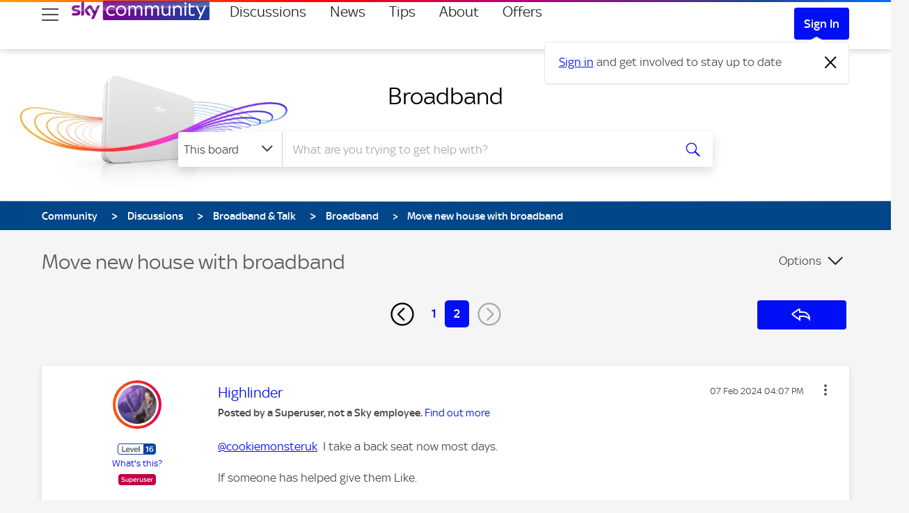

--- FILE ---
content_type: text/html;charset=UTF-8
request_url: https://helpforum.sky.com/t5/Broadband/Move-new-house-with-broadband/td-p/4556545/page/2
body_size: 36301
content:
<!DOCTYPE html><html prefix="og: http://ogp.me/ns#" dir="ltr" lang="en" class="no-js">
	<head>
	
	<title>
	Move new house with broadband - Page 2 | Sky Community
</title>
	
	
	
	<link rel="prev" href="https://helpforum.sky.com/t5/Broadband/Move-new-house-with-broadband/td-p/4556545"/>
	
	<meta content="Hi I'm Joy to move house 23rd February and I only have sky broadband. Is it a case of just plug it in and it will work. Or do I need an engineer?" name="description"/><meta content="width=device-width, initial-scale=1.0" name="viewport"/><meta content="2024-02-07T17:07:45+01:00" itemprop="dateModified"/><meta content="text/html; charset=UTF-8" http-equiv="Content-Type"/>
	<meta content="https://helpforum.sky.com/t5/user/viewprofilepage/user-id/3967820" property="article:author"/><meta content="Sky Community" property="og:site_name"/><meta content="article" property="og:type"/><meta content="https://helpforum.sky.com/t5/Broadband/Move-new-house-with-broadband/m-p/4556545#M375157" property="og:url"/><meta content="Broadband" property="article:section"/><meta content="Hi I'm Joy to move house 23rd February and I only have sky broadband. Is it a case of just plug it in and it will work. Or do I need an engineer? " property="og:description"/><meta content="2024-02-07T11:21:47.433Z" property="article:published_time"/><meta content="2024-02-07T17:07:45+01:00" property="article:modified_time"/><meta content="Move new house with broadband" property="og:title"/>
	
	
		<link class="lia-link-navigation hidden live-links" title="topic Move new house with broadband in Broadband" type="application/rss+xml" rel="alternate" id="link" href="/bskyb/rss/message?board.id=sky_broadband&amp;message.id=375157"></link>
	

	
	
	    
            	<link href="/skins/2038789/e597f4d9edcbacca57cc5aadc0b898bf/sky_uk.css" rel="stylesheet" type="text/css"/>
            
	

	
	
	
	
	<script type="text/javascript">

function loadContentSquare(){
if(!window.clickTaleTagInjected){!function(d,t,u){clickTaleTagInjected = true;function injectTag(){var ns=d.createElementNS;var a=ns?ns.call(d,"http://www.w3.org/1999/xhtml",t):d.createElement(t),s=d.getElementsByTagName(t)[0];a.async=true;a.crossOrigin="anonymous";a.type="text/javascript";a.src=u;s.parentNode.insertBefore(a,s);} if(d.readyState!='loading'){injectTag();} else{d.addEventListener('DOMContentLoaded',function(){setTimeout(injectTag,0)});}}(document,'script','https://cdnssl.clicktale.net/www57/ptc/f6b8576e-a5af-4703-a106-a31794a75f12.js');}

  window._uxa = window._uxa || [];
  window._uxa.push([
    'setPIISelectors', {PIISelectors: [".ctHidden, #ctHidden, .lia-note-author .UserName, .lia-note-recipients .UserName, .lia-note-sent-details .UserName, .lia-note-body, body.BizAppsPage, body.PrivateNotesPage .lia-user-avatar-profile, .lia-component-common-widget-slide-out-user-menu .lia-user-avatar-message, .lia-users-current-user-profile-card .lia-users-profile-card-avatar, .lia-users-current-user-profile-card .lia-users-profile-card-login, body.PrivateNotesPage .lia-quilt-row-main"]}
  ]);







  window._uxa.push([
    'trackDynamicVariable', {key: "Community-UserType", value: CommunityDataLayer.UserType}
  ]);
  window._uxa.push([
    'trackDynamicVariable', {key: "Community-PageType", value: CommunityDataLayer.PageType}
  ]);
  window._uxa.push([
    'trackDynamicVariable', {key: "Community-Area", value: CommunityDataLayer.Area}
  ]);
  window._uxa.push([
    'api-errors:maskUrl', '/users/id/:user_id'
  ]);
}

</script>

<!-- Consent Management Platform scripts: Start -->

<script>

// Define dataLayer and the gtag function.
window.dataLayer = window.dataLayer || [];
function gtag(){dataLayer.push(arguments);}

// Set default consent to 'denied' as a placeholder
// Determine actual values based on your own requirements
gtag('consent', 'default', {
  'ad_storage': 'denied',
  'ad_user_data': 'denied',
  'ad_personalization': 'denied',
  'analytics_storage': 'denied'
});

function getCookie(name) {
  try {
    var regex = "(?:(?:^|.*;\\s*)" + name + "\\s*\\=\\s*([^;]*).*$)|^.*$";
    var cookie = decodeURIComponent(
      document.cookie.replace(
        new RegExp(regex),
        "$1"
      ) || ""
    );
    if (cookie && cookie.trim() !== "") {
      return cookie.trim();
    } else {
      return undefined;
    }
  } catch (e) {
    return undefined;
  }
};
function isMySkyApp() {
  return Boolean(getCookie('skyCEsa01'));
};
function enableMySkyAppCMP() {
  return getCookie('enableMySkyAppCMP') === 'true';
}
</script>
<script type="text/javascript">
  function loadSPConfig(config) {
      window._sp_ = {
          config: {
              authCookie: config.cmpAuthCookie,
              accountId: config.accountId,
              baseEndpoint:  config.cmpBaseEndpoint,
              consentLanguage: 'en',
              events: {
                onConsentReady: function (consentUUID) {
                  // Publish event for MySkyApp
                    if (window.PubSub) {
                        window.PubSub.publish('sky.cmp.consent.provided',
                            {
                                "tag": "sky.hook.web.page.tracking.consent.set",
                                "context": {
                                    "sky.user.tracking.sourcepoint.consent_id": consentUUID,
                                }
                            }
                        );
                    }

                  // check that window.loadPrivacyManagerModal has been called.
                  if (window.refreshAfterConsentChange) {
                      window.location.reload();
                  }
                }
              },
              mmsDomain: config.mmsDomain,
              siteId: config.cmpSiteID,
              targetingParams: {
                  mySkyApp: isMySkyApp() && !enableMySkyAppCMP(),
                  version: config.tcfVersion
              }
          }
      };

      window.loadPrivacyManagerModal = function () {
          window.refreshAfterConsentChange = true;
          window._sp_.loadPrivacyManagerModal(config.cmpPrivacyManagerID);

          return false;
      }
  };

!function () {
  var e = function () {
    var e, t = "__tcfapiLocator", a = [], n = window;
    for (; n;) {
      try {
        if (n.frames[t]) { e = n; break }
      }
      catch (e) { }
      if (n === window.top) break; n = n.parent
    } e || (!function e() {
      var a = n.document, r = !!n.frames[t];
      if (!r) if (a.body) {
        var i = a.createElement("iframe");
        i.style.cssText = "display:none", i.name = t, a.body.appendChild(i)
      } else setTimeout(e, 5); return !r
    }(), n.__tcfapi = function () {
      for (var e, t = arguments.length, n = new Array(t), r = 0; r < t; r++)n[r] = arguments[r]; if (!n.length) return a; if ("setGdprApplies" === n[0]) n.length > 3 && 2 === parseInt(n[1], 10) && "boolean" == typeof n[3] && (e = n[3], "function" == typeof n[2] && n[2]("set", !0)); else if ("ping" === n[0]) { var i = { gdprApplies: e, cmpLoaded: !1, cmpStatus: "stub" }; "function" == typeof n[2] && n[2](i) } else a.push(n)
    }, n.addEventListener("message", (function (e) {
      var t = "string" == typeof e.data, a = {};
      try {
        a = t ? JSON.parse(e.data) : e.data
      } catch (e) { }
      var n = a.__tcfapiCall; n && window.__tcfapi(n.command, n.version, (function (a, r) {
        var i = {
          __tcfapiReturn: {
            returnValue: a,
            success: r,
            callId: n.callId
          }
        }; t && (i = JSON.stringify(i)), e.source.postMessage(i, "*")
      }), n.parameter)
    }), !1))
  }; "undefined" != typeof module ? module.exports = e : e()
}()

  function getVendorPurpose(grants, vendorID, purposeID) {
    if (grants[vendorID] && grants[vendorID].purposeGrants && grants[vendorID].purposeGrants[purposeID]) {
      return grants[vendorID].purposeGrants[purposeID];
    }
    return false;
  }

  function initialiseVendorCode() {
    const getCustomVendorConsents = function () {
      return new Promise(function (resolve) {
        __tcfapi('addEventListener', 2, function (tcData, success) {
          if (tcData.eventStatus === 'tcloaded' || tcData.eventStatus === 'useractioncomplete') {
            __tcfapi('getCustomVendorConsents', 2, function (options) {
              resolve({ consentedVendors: options.consentedVendors, consentedPurposes: options.consentedPurposes, grants: options.grants });
            });
          }
        });
      });
    };

    const getConsent = getCustomVendorConsents();

    // will enable command: hasConsent({ id: '' }) to be used in Launch.
    const hasConsent = function (options) {
      const vendorID = options.id;
      return new Promise(function (resolve, reject) {
        return getConsent.then(function (options2) {
          const hasVendorConsented = options2.consentedVendors.some(function (vendor) { return vendor._id === vendorID; });

          const hasPurposeConsented = options2.consentedPurposes
            .some(function (purpose) { return Boolean(getVendorPurpose(options2.grants, vendorID, purpose._id));});

          // if vendor is consented/unconsented without purpose
          if (!hasPurposeConsented) {
            resolve(hasVendorConsented);
          } else {
            resolve(options2.grants[vendorID].vendorGrant);
          }
        });
      });
    };

    const hasPurposeConsent = function (options) {
      const vendorID = options.id;
      return new Promise(function (resolve, reject) {
        return getConsent.then(function (options2) {
          const isConsented =
            options2.consentedVendors.some(function (vendor) { return vendor._id === vendorID; }) &&
            options2.consentedPurposes.some(function (purpose) { return purpose._id === options.purposeID; });

          resolve(isConsented);
        });
      });
    };

    // freeze hasConsent function
    Object.defineProperty(window, 'hasConsent', {
      value: hasConsent,
      writable: false
    });

    // freeze hasPurposeConsent function
    Object.defineProperty(window, 'hasPurposeConsent', {
      value: hasPurposeConsent,
      writable: false
    });
  }

  window.cmpLoading = window.cmpLoading || { loaded: false };

  function executeCMP(config) {
      if (window.cmpLoading.loaded) return; // do not allow execution more than once

      // load script based on version (withoutDetection script).
      window.injectScript({ src: `https://www.sky.com/consent-v2/wrapperMessagingWithoutDetection.js`, type: 'text/javascript' });

      // load window._sp_.config
      loadSPConfig(config);

      // initialise callback vendor code and hasConsent function.
      initialiseVendorCode();

      // freeze object so next load cannot modify .loaded
      window.cmpLoading = Object.freeze({ loaded: true });
  };

    window.injectScript = function (options) {
      const script = document.createElement('script');
      const id = options.id;
      const src = options.src;
      const type = options.type;
      const text = options.text;
      const defer = options.defer;
      const isAsync = options.isAsync;
      const target = options.target || 'head';
      if (id) {
        script.id = id;
      }
      if (type) {
        script.type = type;
      }
      if (text) {
        script.text = text;
      }
      if (defer) {
        script.defer = defer;
      }
      if (isAsync) {
        script.async = isAsync;
      }
      if (src) {
        script.src = src;
      }
      document.querySelector(target).appendChild(script);
    };
    function startCMP() {
      executeCMP({
        accountId: parseInt('630', 10),
        cmpAuthCookie: 'authId',
        cmpBaseEndpoint: 'https://cdn.privacy-mgmt.com',
        cmpOrigin: 'https://sourcepoint.mgr.consensu.org',
        cmpPrivacyManagerID: '152720',
        cmpSiteID: '12450',
        mmsDomain: 'https://www.sky.com/consent',
        msgLibraryRootUrl: 'https://www.sky.com/consent-v2',
        tcfVersion: 'tcfv2'
      });
    }
    if (window.Promise) {
      startCMP();
    } else {
      window.injectScript({ src: 'https://assets.sky.com/new/polyfill-promise.js' });
    }
  
</script>

<script>
var consented = {};

var allowOptimizelyTracking = function() {
    window["optimizely"].push({
      "type": "activate"
    });
    window["optimizely"].push({
        "type": "sendEvents"
    });
    console.log("Enable Optimizely Tracking");
};

//initialise([
  //{ name: VENDORS.OPTIMIZELY, init: () => { console.log("Optimizely Analytics consent given"); allowOptimizelyTracking();}},
//]);

// Map VendorID's
var ClickTaleVendorId = '5f61ce174564185ca495a3e1'; // ClickTale known as Content Square now
var AdobeAnalyticsId = '5ed7a9a9e0e22001da9d52ad';
var MedalliaVendorId = '6064330e9334a02710719cb6';

__tcfapi('getCustomVendorConsents', 2, function(vendorConsents, success) {
    //console.log(vendorConsents);
    window.consented = vendorConsents;

});

</script>

<script>
// Optimizely functional framework is allowed to load, we set cookie here to disable Optimizely tracking until CMP overrides that if permission has been granted.

window["optimizely"] = window["optimizely"] || [];
window["optimizely"].push({
    "type": "holdEvents",
});
window["optimizely"].push({
  "type": "cookieExpiration",
  "cookieExpirationDays": 90
});


window["optimizely"].push({
  "type": "log",
  "level": "OFF"
});

</script>
<link rel="preload" href="https://www.sky.com/optimizelyweb/s/snippet_community.js" as="script">
<link rel="preconnect" href="https://logx.optimizely.com">
<script src="https://www.sky.com/optimizelyweb/s/snippet_community.js"></script>
<!-- Consent Management Platform scripts: End -->


<script>
// Fire events on document ready state to avoid race condition.
document.onreadystatechange = function () {
  if (document.readyState === 'complete') {


// Call stub scripts if allowed
try {
  if (consented.grants[ClickTaleVendorId]?.vendorGrant === true) {
   loadContentSquare(); // load ContentSquare stub
  } else {
  }
} catch (error) {
  //console.error(error);
}


try {
  if (consented.grants[MedalliaVendorId]?.vendorGrant === true) {
   window.injectScript({ src: `https://resources.digital-cloud.medallia.eu/wdceu/578810/onsite/embed.js`, type: 'text/javascript' });
  } else {
  }
} catch (error) {
  //console.error(error);
}

  }

}



// reload window on consent state change
const callback = (tcData, success) => {
  if(success && tcData.eventStatus === 'useractioncomplete') {
    console.log("reload window to trigger Sky Tags state");
    window.location.reload();
  } else {
    // do something else
  }
}
__tcfapi('addEventListener', 2, callback);

</script>


<script>
if('scrollRestoration' in history){
history.scrollRestoration='auto'
}
</script>
<meta name="google-site-verification" content="n-WyYepiGoVXt6818vvOodK2ONYVKU0_mS1TjYDwT98" />

<link href="https://www.sky.com/assets/masthead/images/favicon-32.png" sizes="32x32" rel="icon">
<link href="https://www.sky.com/assets/masthead/images/favicon.png" sizes="16x16" rel="icon">
<link href="https://www.sky.com/assets/masthead/images/favicon.ico" rel="shortcut icon">
<link href="https://www.sky.com/assets/masthead/images/apple-touch-icon-precomposed.png" rel="apple-touch-icon">
<link href="https://www.sky.com/assets/masthead/images/apple-touch-icon-180x180-precomposed.png" rel="apple-touch-icon" sizes="180x180">

<script type="text/javascript" src="https://helpforum.sky.com/html/@7B703C0385D692511A5F45948458E4B7/assets/jquery-1.8.2.min.js"></script>
<script type="text/javascript" src="https://helpforum.sky.com/html/@A9DD50A2782B316E363E134BB7909BFC/assets/jquery.ui.core.js"></script>
<script type="text/javascript" src="https://helpforum.sky.com/html/@9D45DEF8C7CD6F515ABEF518EBDEF643/assets/jquery.tools.min.js"></script>

<meta content="width=device-width, initial-scale=1.0" name="viewport">

<script src="https://analytics.global.sky.com/sky-tags/helpforum/prod/sky-tags-without-adobe.min.js"></script>
    <script src="//assets.adobedtm.com/eee7eee0aaaa/edcee8d39931/launch-d25e2799c2d1.min.js" async></script>

<script type="text/javascript" src="/t5/scripts/A81C646A6C82440C7F8530E686C629CA/lia-scripts-head-min.js"></script><script language="javascript" type="text/javascript">
<!--
window.FileAPI = { jsPath: '/html/assets/js/vendor/ng-file-upload-shim/' };
LITHIUM.PrefetchData = {"Components":{},"commonResults":{}};
LITHIUM.DEBUG = false;
LITHIUM.CommunityJsonObject = {
  "Validation" : {
    "image.description" : {
      "min" : 0,
      "max" : 1000,
      "isoneof" : [ ],
      "type" : "string"
    },
    "tkb.toc_maximum_heading_level" : {
      "min" : 1,
      "max" : 6,
      "isoneof" : [ ],
      "type" : "integer"
    },
    "tkb.toc_heading_list_style" : {
      "min" : 0,
      "max" : 50,
      "isoneof" : [
        "disc",
        "circle",
        "square",
        "none"
      ],
      "type" : "string"
    },
    "blog.toc_maximum_heading_level" : {
      "min" : 1,
      "max" : 6,
      "isoneof" : [ ],
      "type" : "integer"
    },
    "tkb.toc_heading_indent" : {
      "min" : 5,
      "max" : 50,
      "isoneof" : [ ],
      "type" : "integer"
    },
    "blog.toc_heading_indent" : {
      "min" : 5,
      "max" : 50,
      "isoneof" : [ ],
      "type" : "integer"
    },
    "blog.toc_heading_list_style" : {
      "min" : 0,
      "max" : 50,
      "isoneof" : [
        "disc",
        "circle",
        "square",
        "none"
      ],
      "type" : "string"
    }
  },
  "User" : {
    "settings" : {
      "imageupload.legal_file_extensions" : "*.jpg;*.JPG;*.jpeg;*.JPEG;*.gif;*.GIF;*.png;*.PNG",
      "config.enable_avatar" : true,
      "integratedprofile.show_klout_score" : true,
      "layout.sort_view_by_last_post_date" : true,
      "layout.friendly_dates_enabled" : false,
      "profileplus.allow.anonymous.scorebox" : false,
      "tkb.message_sort_default" : "views",
      "layout.format_pattern_date" : "dd MMM yyyy",
      "config.require_search_before_post" : "off",
      "isUserLinked" : false,
      "integratedprofile.cta_add_topics_dismissal_timestamp" : -1,
      "layout.message_body_image_max_size" : 1000,
      "profileplus.everyone" : false,
      "integratedprofile.cta_connect_wide_dismissal_timestamp" : -1,
      "blog.toc_maximum_heading_level" : "",
      "integratedprofile.hide_social_networks" : false,
      "blog.toc_heading_indent" : "",
      "contest.entries_per_page_num" : 20,
      "layout.messages_per_page_linear" : 30,
      "integratedprofile.cta_manage_topics_dismissal_timestamp" : -1,
      "profile.shared_profile_test_group" : false,
      "integratedprofile.cta_personalized_feed_dismissal_timestamp" : -1,
      "integratedprofile.curated_feed_size" : 10,
      "contest.one_kudo_per_contest" : false,
      "integratedprofile.enable_social_networks" : false,
      "integratedprofile.my_interests_dismissal_timestamp" : -1,
      "profile.language" : "en-gb",
      "layout.friendly_dates_max_age_days" : 31,
      "layout.threading_order" : "thread_descending",
      "blog.toc_heading_list_style" : "disc",
      "useRecService" : false,
      "layout.module_welcome" : "",
      "imageupload.max_uploaded_images_per_upload" : 100,
      "imageupload.max_uploaded_images_per_user" : 10000,
      "integratedprofile.connect_mode" : "",
      "tkb.toc_maximum_heading_level" : "",
      "tkb.toc_heading_list_style" : "disc",
      "sharedprofile.show_hovercard_score" : true,
      "config.search_before_post_scope" : "container",
      "tkb.toc_heading_indent" : "",
      "p13n.cta.recommendations_feed_dismissal_timestamp" : -1,
      "imageupload.max_file_size" : 5120,
      "layout.show_batch_checkboxes" : false,
      "integratedprofile.cta_connect_slim_dismissal_timestamp" : -1
    },
    "isAnonymous" : true,
    "policies" : {
      "image-upload.process-and-remove-exif-metadata" : false
    },
    "registered" : false,
    "emailRef" : "",
    "id" : -1,
    "login" : "Anonymous"
  },
  "Server" : {
    "communityPrefix" : "/bskyb",
    "nodeChangeTimeStamp" : 1769366677390,
    "tapestryPrefix" : "/t5",
    "deviceMode" : "DESKTOP",
    "responsiveDeviceMode" : "DESKTOP",
    "membershipChangeTimeStamp" : "0",
    "version" : "25.12",
    "branch" : "25.12-release",
    "showTextKeys" : false
  },
  "Config" : {
    "phase" : "prod",
    "integratedprofile.cta.reprompt.delay" : 30,
    "profileplus.tracking" : {
      "profileplus.tracking.enable" : false,
      "profileplus.tracking.click.enable" : false,
      "profileplus.tracking.impression.enable" : false
    },
    "app.revision" : "2512231126-s6f44f032fc-b18",
    "navigation.manager.community.structure.limit" : "1000"
  },
  "Activity" : {
    "Results" : [ ]
  },
  "NodeContainer" : {
    "viewHref" : "https://helpforum.sky.com/t5/Broadband-Talk/ct-p/SkyBroadband",
    "description" : "Welcome to the Official Sky Broadband & Talk Community boards - Take a look at the latest discussions from our active members.\r\n<!--IMAGE_URL: /html/assets/card--cat-broadband2.webp -->",
    "id" : "SkyBroadband",
    "shortTitle" : "Broadband & Talk",
    "title" : "Broadband & Talk",
    "nodeType" : "category"
  },
  "Page" : {
    "skins" : [
      "sky_uk",
      "responsive_peak"
    ],
    "authUrls" : {
      "loginUrl" : "/plugins/common/feature/samlss/doauth/redirect?referer=https%3A%2F%2Fhelpforum.sky.com%2Ft5%2FBroadband%2FMove-new-house-with-broadband%2Ftd-p%2F4556545%2Fpage%2F2",
      "loginUrlNotRegistered" : "/plugins/common/feature/samlss/doauth/redirect?checkSession=notregistered&referer=https%3A%2F%2Fhelpforum.sky.com%2Ft5%2FBroadband%2FMove-new-house-with-broadband%2Ftd-p%2F4556545%2Fpage%2F2",
      "loginUrlNotRegisteredDestTpl" : "/plugins/common/feature/samlss/doauth/redirect?checkSession=notregistered&referer=%7B%7BdestUrl%7D%7D"
    },
    "name" : "ForumTopicPage",
    "rtl" : false,
    "object" : {
      "viewHref" : "/t5/Broadband/Move-new-house-with-broadband/td-p/4556545",
      "subject" : "Move new house with broadband",
      "id" : 4556545,
      "page" : "ForumTopicPage",
      "type" : "Thread"
    }
  },
  "WebTracking" : {
    "Activities" : { },
    "path" : "Community:Community/Category:Discussions/Category:Broadband & Talk/Board:Broadband/Message:Move new house with broadband"
  },
  "Feedback" : {
    "targeted" : { }
  },
  "Seo" : {
    "markerEscaping" : {
      "pathElement" : {
        "prefix" : "@",
        "match" : "^[0-9][0-9]$"
      },
      "enabled" : false
    }
  },
  "TopLevelNode" : {
    "viewHref" : "https://helpforum.sky.com/",
    "description" : "Welcome to the Official Sky Help Community. Get the latest on all things Sky! Ask questions and engage with our community!",
    "id" : "bskyb",
    "shortTitle" : "Community",
    "title" : "Sky Community",
    "nodeType" : "Community"
  },
  "Community" : {
    "viewHref" : "https://helpforum.sky.com/",
    "integratedprofile.lang_code" : "en",
    "integratedprofile.country_code" : "GB",
    "id" : "bskyb",
    "shortTitle" : "Community",
    "title" : "Sky Community"
  },
  "CoreNode" : {
    "conversationStyle" : "forum",
    "viewHref" : "https://helpforum.sky.com/t5/Broadband/bd-p/sky_broadband",
    "settings" : { },
    "description" : "Spending more time at home and need to get the most out of your Broadband? Look no further - Sky Community has you covered.\r\n<!--IMAGE_URL: /html/assets/tile--sky_broadband.jpg -->",
    "id" : "sky_broadband",
    "shortTitle" : "Broadband",
    "title" : "Broadband",
    "nodeType" : "Board",
    "ancestors" : [
      {
        "viewHref" : "https://helpforum.sky.com/t5/Broadband-Talk/ct-p/SkyBroadband",
        "description" : "Welcome to the Official Sky Broadband & Talk Community boards - Take a look at the latest discussions from our active members.\r\n<!--IMAGE_URL: /html/assets/card--cat-broadband2.webp -->",
        "id" : "SkyBroadband",
        "shortTitle" : "Broadband & Talk",
        "title" : "Broadband & Talk",
        "nodeType" : "category"
      },
      {
        "viewHref" : "https://helpforum.sky.com/t5/Discussions/ct-p/Discussions",
        "description" : "Welcome to the Sky Community discussions boards. This is your hub for all things Sky, from the latest products to new services.",
        "id" : "Discussions",
        "shortTitle" : "Discussions",
        "title" : "Discussions",
        "nodeType" : "category"
      },
      {
        "viewHref" : "https://helpforum.sky.com/",
        "description" : "Welcome to the Official Sky Help Community. Get the latest on all things Sky! Ask questions and engage with our community!",
        "id" : "bskyb",
        "shortTitle" : "Community",
        "title" : "Sky Community",
        "nodeType" : "Community"
      }
    ]
  }
};
LITHIUM.Components.RENDER_URL = "/t5/util/componentrenderpage/component-id/#{component-id}?render_behavior=raw";
LITHIUM.Components.ORIGINAL_PAGE_NAME = 'forums/v4/ForumTopicPage';
LITHIUM.Components.ORIGINAL_PAGE_ID = 'ForumTopicPage';
LITHIUM.Components.ORIGINAL_PAGE_CONTEXT = '[base64]';
LITHIUM.Css = {
  "BASE_DEFERRED_IMAGE" : "lia-deferred-image",
  "BASE_BUTTON" : "lia-button",
  "BASE_SPOILER_CONTAINER" : "lia-spoiler-container",
  "BASE_TABS_INACTIVE" : "lia-tabs-inactive",
  "BASE_TABS_ACTIVE" : "lia-tabs-active",
  "BASE_AJAX_REMOVE_HIGHLIGHT" : "lia-ajax-remove-highlight",
  "BASE_FEEDBACK_SCROLL_TO" : "lia-feedback-scroll-to",
  "BASE_FORM_FIELD_VALIDATING" : "lia-form-field-validating",
  "BASE_FORM_ERROR_TEXT" : "lia-form-error-text",
  "BASE_FEEDBACK_INLINE_ALERT" : "lia-panel-feedback-inline-alert",
  "BASE_BUTTON_OVERLAY" : "lia-button-overlay",
  "BASE_TABS_STANDARD" : "lia-tabs-standard",
  "BASE_AJAX_INDETERMINATE_LOADER_BAR" : "lia-ajax-indeterminate-loader-bar",
  "BASE_AJAX_SUCCESS_HIGHLIGHT" : "lia-ajax-success-highlight",
  "BASE_CONTENT" : "lia-content",
  "BASE_JS_HIDDEN" : "lia-js-hidden",
  "BASE_AJAX_LOADER_CONTENT_OVERLAY" : "lia-ajax-loader-content-overlay",
  "BASE_FORM_FIELD_SUCCESS" : "lia-form-field-success",
  "BASE_FORM_WARNING_TEXT" : "lia-form-warning-text",
  "BASE_FORM_FIELDSET_CONTENT_WRAPPER" : "lia-form-fieldset-content-wrapper",
  "BASE_AJAX_LOADER_OVERLAY_TYPE" : "lia-ajax-overlay-loader",
  "BASE_FORM_FIELD_ERROR" : "lia-form-field-error",
  "BASE_SPOILER_CONTENT" : "lia-spoiler-content",
  "BASE_FORM_SUBMITTING" : "lia-form-submitting",
  "BASE_EFFECT_HIGHLIGHT_START" : "lia-effect-highlight-start",
  "BASE_FORM_FIELD_ERROR_NO_FOCUS" : "lia-form-field-error-no-focus",
  "BASE_EFFECT_HIGHLIGHT_END" : "lia-effect-highlight-end",
  "BASE_SPOILER_LINK" : "lia-spoiler-link",
  "FACEBOOK_LOGOUT" : "lia-component-users-action-logout",
  "BASE_DISABLED" : "lia-link-disabled",
  "FACEBOOK_SWITCH_USER" : "lia-component-admin-action-switch-user",
  "BASE_FORM_FIELD_WARNING" : "lia-form-field-warning",
  "BASE_AJAX_LOADER_FEEDBACK" : "lia-ajax-loader-feedback",
  "BASE_AJAX_LOADER_OVERLAY" : "lia-ajax-loader-overlay",
  "BASE_LAZY_LOAD" : "lia-lazy-load"
};
(function() { if (!window.LITHIUM_SPOILER_CRITICAL_LOADED) { window.LITHIUM_SPOILER_CRITICAL_LOADED = true; window.LITHIUM_SPOILER_CRITICAL_HANDLER = function(e) { if (!window.LITHIUM_SPOILER_CRITICAL_LOADED) return; if (e.target.classList.contains('lia-spoiler-link')) { var container = e.target.closest('.lia-spoiler-container'); if (container) { var content = container.querySelector('.lia-spoiler-content'); if (content) { if (e.target.classList.contains('open')) { content.style.display = 'none'; e.target.classList.remove('open'); } else { content.style.display = 'block'; e.target.classList.add('open'); } } e.preventDefault(); return false; } } }; document.addEventListener('click', window.LITHIUM_SPOILER_CRITICAL_HANDLER, true); } })();
LITHIUM.noConflict = true;
LITHIUM.useCheckOnline = false;
LITHIUM.RenderedScripts = [
  "DeferredImages.js",
  "jquery.appear-1.1.1.js",
  "Forms.js",
  "AutoComplete.js",
  "DropDownMenuVisibilityHandler.js",
  "Tooltip.js",
  "jquery.autocomplete.js",
  "Throttle.js",
  "Auth.js",
  "Namespace.js",
  "OoyalaPlayer.js",
  "ResizeSensor.js",
  "DataHandler.js",
  "jquery.ui.widget.js",
  "Events.js",
  "Globals.js",
  "MessageBodyDisplay.js",
  "jquery.ui.mouse.js",
  "AjaxFeedback.js",
  "DropDownMenu.js",
  "SearchForm.js",
  "jquery.clone-position-1.0.js",
  "SearchAutoCompleteToggle.js",
  "jquery.ui.position.js",
  "jquery.tmpl-1.1.1.js",
  "jquery.json-2.6.0.js",
  "jquery.fileupload.js",
  "jquery.ui.resizable.js",
  "jquery.iframe-shim-1.0.js",
  "jquery.function-utils-1.0.js",
  "jquery.css-data-1.0.js",
  "PartialRenderProxy.js",
  "jquery.placeholder-2.0.7.js",
  "Sandbox.js",
  "jquery.effects.core.js",
  "jquery.iframe-transport.js",
  "jquery.ajax-cache-response-1.0.js",
  "Link.js",
  "ActiveCast3.js",
  "jquery.effects.slide.js",
  "jquery.tools.tooltip-1.2.6.js",
  "jquery.ui.dialog.js",
  "jquery.ui.core.js",
  "Cache.js",
  "json2.js",
  "jquery.position-toggle-1.0.js",
  "MessageViewDisplay.js",
  "FormActions.js",
  "HelpIcon.js",
  "jquery.hoverIntent-r6.js",
  "AjaxSupport.js",
  "CustomEvent.js",
  "jquery.delayToggle-1.0.js",
  "Lithium.js",
  "ElementMethods.js",
  "PolyfillsAll.js",
  "LiModernizr.js",
  "jquery.viewport-1.0.js",
  "Video.js",
  "EarlyEventCapture.js",
  "Loader.js",
  "ElementQueries.js",
  "NoConflict.js",
  "Text.js",
  "ForceLithiumJQuery.js",
  "InformationBox.js",
  "jquery.lithium-selector-extensions.js",
  "jquery.blockui.js",
  "Placeholder.js",
  "jquery.js",
  "jquery.ui.draggable.js",
  "SpoilerToggle.js",
  "prism.js",
  "Components.js",
  "jquery.scrollTo.js"
];// -->
</script><script type="text/javascript" src="/t5/scripts/D60EB96AE5FF670ED274F16ABB044ABD/lia-scripts-head-min.js"></script></head>
	<body class="lia-board lia-user-status-anonymous ForumTopicPage lia-body lia-a11y" id="lia-body">
	<div id="skipLinkNavigator"><a class="lia-link-navigation lia-skip-navigation-link lia-component-common-widget-link" id="link_129cbbe79c284" href="#lia-main-aria-landmark">Skip to main content</a></div>
	
	<div id="7E0-228-9" class="ServiceNodeInfoHeader">
</div>
	
	
	
	

	<div class="lia-page">
		<center>
			
				
					
	
	<div class="MinimumWidthContainer">
		<div class="min-width-wrapper">
			<div class="min-width">		
				
						<div class="lia-content">
                            
							
							
							
		
   	<div class="lia-quilt lia-quilt-forum-topic-page lia-quilt-layout-one-column lia-top-quilt">
	<div class="lia-quilt-row lia-quilt-row-header">
		<div class="lia-quilt-column lia-quilt-column-24 lia-quilt-column-single lia-quilt-column-common-header">
			<div class="lia-quilt-column-alley lia-quilt-column-alley-single">
	
		
			<div class="lia-quilt lia-quilt-header lia-quilt-layout-header lia-component-quilt-header">
	<div class="lia-quilt-row lia-quilt-row-row_2">
		<div class="lia-quilt-column lia-quilt-column-24 lia-quilt-column-single lia-quilt-column-global-navigation">
			<div class="lia-quilt-column-alley lia-quilt-column-alley-single">
	
		
			<div class="lia-quilt-row lia-quilt-row-topnav" id="wrap" data-tracking-pod="globalnav" role="navigation" aria-label="Global">
  <div class="lia-quilt-column lia-quilt-column-24 lia-quilt-column-single lia-quilt-column-navi-content">
    <div class="lia-quilt-column-alley lia-quilt-column-alley-single">

<ul data-test-id="skip-links" class="masthead-skip-links">
<li class="svelte-bhi91a"><a href="#global-search" class="tab-focus masthead-skip-link" id="skip-search" data-tracking-label="masthead_accessibility_search" data-tracking-text="masthead_accessibility_search" tabindex="0">skip to search</a></li> 
<li class="svelte-bhi91a"><a href="#lia-main-aria-landmark" class="tab-focus masthead-skip-link" id="skip-content" data-tracking-label="masthead_accessibility_content" data-tracking-text="masthead_accessibility_content" tabindex="0">skip to content</a></li> 
<li class="svelte-bhi91a"><a href="#page-footer" class="tab-focus masthead-skip-link" id="skip-footer" data-tracking-label="masthead_accessibility_footer" data-tracking-text="masthead_accessibility_footer" tabindex="0">skip to footer</a></li> 
</ul>

      <nav id="skycommunity" aria-label="Site Navigation">
        <div class="sky-navigationBar">
          
          <!-- hamburger -->
          <span class="menuitem sky-browseLink" data-tracking-pod="browse"><div class="lia-slide-out-nav-menu lia-component-common-widget-slide-out-nav-menu">
    <button li-bindable="" li-common-element-hook="navMenuTriggerElement" class="lia-slide-menu-trigger lia-slide-out-nav-menu-wrapper">
        <div ng-non-bindable="" class="lia-slide-out-nav-menu-title">
            <div class="burger-icon"></div>
        </div>
    </button>
    <li:common-slide-menu li-bindable="" trigger-element="navMenuTriggerElement" li-direction="left" style="display:none">
        <div class="lia-quilt lia-quilt-navigation-slide-out-menu lia-quilt-layout-one-column-list-item">
	<div class="lia-quilt-row lia-quilt-row-top">
		<div class="lia-quilt-column lia-quilt-column-24 lia-quilt-column-single lia-quilt-column-top-content lia-mark-empty">
			
		</div>
	</div><div class="lia-quilt-row lia-quilt-row-contents">
		<div class="lia-quilt-column lia-quilt-column-24 lia-quilt-column-single lia-quilt-column-full-content">
			<div class="lia-quilt-column-alley lia-quilt-column-alley-single">
	
		
			<li:community-navigation class="lia-component-community-widget-navigation" li-bindable="" li-instance="0" componentId="community.widget.navigation" mode="default"></li:community-navigation>
		
			    <a class="lia-nav-action lia-nav-item-container lia-nav-interaction-styles offers-link" href="/t5/About-Sky-Community/ct-p/Members">
      <span class="lia-nav-item-text">About Sky Community</span>
    </a>
		
			    <a class="lia-nav-action lia-nav-item-container lia-nav-interaction-styles offers-link" href="https://www.sky.com/shop/offers/customer-login?irct=Community-sts-customer-login">
      <span class="lia-nav-item-text">Offers</span>
    </a>
		
	
	
</div>
		</div>
	</div><div class="lia-quilt-row lia-quilt-row-bottom">
		<div class="lia-quilt-column lia-quilt-column-24 lia-quilt-column-single lia-quilt-column-bottom-content lia-mark-empty">
			
		</div>
	</div>
</div>
    </li:common-slide-menu>
</div></span>
       
          <!-- logo -->
          <span class="menuitem sky-skyLogo" data-tracking-context="logo" data-tracking-label="home"><a href="/" aria-label="Sky Community"><span class="SkyLogo"></span><span class="communityTitle">Sky Community</span></a></span>
          
          <!-- discussions link-->
          <span class="menuitem sky-helpLink discussions"><a data-sc="header_helpforum_sky_com" data-tracking-type="click" data-position="nav" data-campaign-id="community_discussion" data-urls="helpforum.sky.com" href="/t5/Discussions/ct-p/Discussions">Discussions</a></span>
        
          <!-- news link-->
          <span class="menuitem sky-helpLink blogs"><a data-sc="header_helpforum_sky_com" data-tracking-type="click" data-position="nav" data-campaign-id="news_articles" data-urls="helpforum.sky.com" href="/t5/News/ct-p/News">News</a></span>

          <!-- tips link-->
          <span class="menuitem sky-helpLink blogs"><a data-sc="header_helpforum_sky_com" data-tracking-type="click" data-position="nav" data-campaign-id="tips_and_tricks" data-urls="helpforum.sky.com" href="/t5/Tips-and-Tricks/ct-p/Tips-and-Tricks">Tips</a></span>

          <!-- about link -->
          <span class="menuitem sky-helpLink help"><a data-sc="header_helpforum_sky_com" data-tracking-type="click" data-position="nav" data-campaign-id="community_members" data-urls="helpforum.sky.com" href="/t5/Members/ct-p/members">About</a></span>

          <!-- offers link -->
          <span class="menuitem sky-helpLink offers"><a data-sc="header_helpforum_sky_com" data-tracking-type="click" data-position="nav" data-campaign-id="offers" data-urls="helpforum.sky.com" href="https://www.sky.com/deals?irct=community-sts-vue_cinema">Offers</a></span>
          
          <!--  If signed in messages  -->
          
          <!-- profile information if signed in -->

          <!-- sign in link -->
          <span class="menuitem sky-profileLink">
            <span class="lia-component-common-widget-slide-out-user-menu">
              <span class="lia-user-navigation-sign-in lia-component-users-action-login-with-avatar">
                <span class="user-navigation-user-profile">
                  <span class="signedOutLinks"><a class="lia-link-navigation login-link lia-authentication-link lia-component-users-action-login" rel="nofollow" id="loginPageV2_129cbafa3952a" href="/plugins/common/feature/samlss/doauth/redirect?referer=https%3A%2F%2Fhelpforum.sky.com%2Ft5%2FBroadband%2FMove-new-house-with-broadband%2Ftd-p%2F4556545%2Fpage%2F2">Sign In</a></span>
                </span>
              </span>
            </span>
<div id="mast-c-notification__signin" class="mast-c-notification__wrapper mast-c-notification__signin__wrapper " data-tracking-pod="community_masthead_notifications"><div class="mast-c-notification mast-c-sign-in-notification" data-show-notification="true" data-disable-notification="false" data-tracking-other="community_sign_in_notification" aria-hidden="false"><div class="mast-c-notification__top"><div class="mast-c-notification__inner"><p class="u-margin-all-none"><a data-tracking-label="community_sign_in_notification_link" class="mast-c-notification__link mast-u-no-underline-hover" href="/plugins/common/feature/samlss/doauth/redirect?referer=https%3A%2F%2Fhelpforum.sky.com%2Ft5%2FBroadband%2FMove-new-house-with-broadband%2Ftd-p%2F4556545%2Fpage%2F2"><span>Sign in</span></a> and get involved to stay up to date</p> <button id="signin-close-notification" data-tracking-label="community_sign_in_notification_close" class="mast-c-notification__close" type="button" aria-label="Dismiss notification"> <svg class="mast-c-notification__close-svg" viewBox="0 0 32 32" height="0.75em" width="0.75em" role="presentation" preserveAspectRatio="xMidYMid meet" xmlns="http://www.w3.org/2000/svg" version="1.1"><g><g id="linear-cross"><path d="M17.134 15.721l7.306-7.306c-.182-.43-.843-1.159-1.31-1.175a.762.762 0 0 0-.582.239l-6.828 6.828L8.414 7c-.43.183-1.159.843-1.175 1.312a.76.76 0 0 0 .239.581l6.828 6.828L7 23.028c.182.429.842 1.158 1.31 1.174a.763.763 0 0 0 .582-.239l6.828-6.828 7.306 7.307c.43-.183 1.159-.843 1.175-1.312a.757.757 0 0 0-.239-.581l-6.828-6.828z" id="Icon"></path></g></g></svg> </button></div></div></div></div>

<style>
#mast-c-notification__signin {
	a:hover, a:focus {
		text-decoration: underline;
	}

	background-color:#fff;
	border-radius:5px;
	-webkit-box-shadow:0 2px 2px -2px #ccc;
	box-shadow:0 2px 2px -2px #ccc;
	z-index:260;width:auto;
}

@media screen and (max-width: 768px) {
  #mast-c-notification__signin {
    width: 100%;
  }
  .mast-c-notification.mast-c-sign-in-notification {
   border-radius: 0px !important;
  }
}


#mast-c-notification__signin a:link, #mast-c-notification__signin a:hover, #mast-c-notification__signin a:focus {
    color: #000ff5;
      text-decoration: underline;
}
    
    .mast-c-notification{background-color:#fff;border-radius:5px;-webkit-box-shadow:0 2px 2px -2px #ccc;box-shadow:0 2px 2px -2px #ccc;z-index:260;width:100%;}
    @media (min-width:768px){
    .mast-c-notification{position:absolute;top:8px;right:0;padding-top:10px;width:auto;}
    }
    @media (min-width:768px){
    .mast-c-notification:before{border-left:16px solid transparent;border-right:16px solid transparent;border-bottom:8px solid hsla(0,0%,68.2%,.3);right:30px;top:-9px;z-index:-2;}
    }
    @media (min-width:768px){
    .mast-c-notification:after,.mast-c-notification:before{content:"";display:block;width:0;height:0;position:absolute;}
    .mast-c-notification:after{border-left:15px solid transparent;border-right:15px solid transparent;border-bottom:8px solid #fff;right:31px;}
    }
    .mast-c-notification__top,.mast-c-notification__wrapper{position:relative;}
    @media (min-width:75em){ 
    .mast-c-notification__wrapper{width:1200px;margin:0 auto;}
    }
    .mast-c-notification__inner{display:-webkit-box;display:-ms-flexbox;display:flex;padding:20px 25px;}
    @media (min-width:768px){
    .mast-c-notification__inner{padding-top:15px;padding-bottom:15px;}
    }
    .mast-c-notification__inner p{white-space:wrap;display:inline-block;}
    .mast-c-notification__inner p:last-of-type{margin-bottom:0;}
    .mast-c-notification__close{background:transparent;border:0;color:#4a4a4a;font-size:42px;line-height:50%;margin-left:auto;padding:0;}
    @media (min-width:768px){
    .mast-c-notification__close{margin-left:15px;}
    }
    .mast-c-notification__close:hover{cursor:pointer;}
    .mast-c-notification__close>*{pointer-events:none;}
    .mast-c-notification__signin__wrapper{position:absolute;top:64px;right:-10px;width:auto;}
    @media (max-width:767px){ 
    .mast-c-notification__signin__wrapper{ visibility:visible;width:100%;opacity:1;-webkit-transition:opacity .5s ease,visibility .5s ease;-o-transition:opacity .5s ease,visibility .5s ease;transition:opacity .5s ease,visibility .5s ease;top:64px;right:-10px;}
    }
    .mast-c-notification.mast-c-sign-in-notification{position:relative;right:0;height:auto;border:solid;border-width:1px;border-color:hsla(0,0%,68.2%,.3);}
    @media (max-width:767px){
    .mast-c-notification.mast-c-sign-in-notification{height:70px;-webkit-box-shadow:inset 0 11px 10px -10px rgba(0,0,0,.2),0 11px 10px -9px rgba(0,0,0,.2);box-shadow:inset 0 11px 10px -10px rgba(0,0,0,.2),0 11px 10px -9px rgba(0,0,0,.2);}
    }
    @media (min-width:768px){
    .mast-c-notification.mast-c-sign-in-notification{top:0;right:0px;padding-top:2px;padding-bottom:2px;}
    }
    @media (min-width:768px){
    .mast-c-notification.mast-c-sign-in-notification:after{top:-8px;z-index:-1;}
    }
    .mast-c-notification.mast-c-sign-in-notification .mast-c-notification__inner{padding:20px 10px 18px 20px;-webkit-box-align:center;-ms-flex-align:center;align-items:center;font-size:18px;}
    @media (min-width:768px){
    .mast-c-notification.mast-c-sign-in-notification .mast-c-notification__inner{padding-top:11px;padding-bottom:12px;}
    }
    .mast-c-notification.mast-c-sign-in-notification .mast-c-notification__link{padding:20px 0;}
    .mast-c-notification.mast-c-sign-in-notification .mast-c-notification__link span{color: #000ff5 !important;}
    @media (min-width:768px){
    .mast-c-notification.mast-c-sign-in-notification .mast-c-notification__close{margin-left:55px;}
    }
    .mast-c-notification.mast-c-sign-in-notification .mast-u-background-grey{background-color:#fbfbfb;}
    @media (max-width:767px){
    .mast-c-notification.mast-c-sign-in-notification .mast-u-show-desktop-only{display:none!important;}
    }
 
    .mast-c-notification__wrapper.mast-c-notification__signin__wrapper {
        top: 60px;
        right: 0;
    }

@media (max-width:767px){
.mast-c-notification__inner{padding:10px !important;white-space:wrap;}
    .mast-c-notification__wrapper.mast-c-notification__signin__wrapper {
        top: 55px;
    }
}

    .mast-c-notification.mast-c-sign-in-notification{

        border-radius: 5px;   
    }
    #opty-br {
      display: none;
      }
    
    .mast-u-text-colour{color:#4a4a4a;}
    .mast-u-no-underline-hover:hover{text-decoration:none;}
    .mast-u-underline-hover:hover{text-decoration:underline;}
 

@media screen and (min-width: 1200px) {
#skycommunity:before {
    width: 100vw;
   // margin-left: calc(600px - 50vw);
}
}
</style>


<script>
let hideSigninTooltip = localStorage.getItem("hideSigninTooltip");
let signinTooltip = document.getElementById("mast-c-notification__signin");
let signinClose = document.getElementById("signin-close-notification");

signinClose.addEventListener("click",function(e){
  localStorage.setItem("hideSigninTooltip",true);
  signinTooltip.className += " sky-component-cookie-notice--hidden";
},false);


if (hideSigninTooltip) {
  signinTooltip.className += " sky-component-cookie-notice--hidden";
}
</script>          </span>
</span>
          </div>
      </nav>
  
    </div>
  </div>
</div>
<div class="headerOffset"></div>
<div role="complementary" aria-label="Notification bars">





</div><div id="bannerContainer"></div>

		
	
	
</div>
		</div>
	</div><div class="lia-quilt-row lia-quilt-row-row_3">
		<div class="lia-quilt-column lia-quilt-column-24 lia-quilt-column-single lia-quilt-column-search-bar">
			<div class="lia-quilt-column-alley lia-quilt-column-alley-single">
	
		
			

<div class="SearchContainer c-hero GlobalHeader Section-sky_broadband" data-tracking-pod="header" role="banner">


<div class="MobileFixWidth">

<div class="page title">
<a href="https://helpforum.sky.com/t5/Broadband/bd-p/sky_broadband" data-tracking-label="Broadband">Broadband</a>
</div>
<div class="search-bar-container" data-tracking-context="search" role="search">
<a id="global-search"></a>
<div id="lia-searchformV32_129cbafac3e4a" class="SearchForm lia-search-form-wrapper lia-mode-default lia-component-common-widget-search-form">
	

	
		<div class="lia-inline-ajax-feedback">
			<div class="AjaxFeedback" id="ajaxfeedback_129cbafac3e4a"></div>
			
	

	

		</div>

	

	
		<div id="searchautocompletetoggle_129cbafac3e4a">	
	
		

	
		<div class="lia-inline-ajax-feedback">
			<div class="AjaxFeedback" id="ajaxfeedback_129cbafac3e4a_0"></div>
			
	

	

		</div>

	

	
			
            <form enctype="multipart/form-data" class="lia-form lia-form-inline SearchForm" action="https://helpforum.sky.com/t5/forums/v4/forumtopicpage.searchformv32.form.form" method="post" id="form_129cbafac3e4a" name="form_129cbafac3e4a"><div class="t-invisible"><input value="board-id/sky_broadband/thread-id/375157/page/2" name="t:ac" type="hidden"></input><input value="search/contributions/page" name="t:cp" type="hidden"></input><input value="[base64]" name="lia-form-context" type="hidden"></input><input value="ForumTopicPage:board-id/sky_broadband/thread-id/375157/page/2:searchformv32.form:" name="liaFormContentKey" type="hidden"></input><input value="5DI9GWMef1Esyz275vuiiOExwpQ=:H4sIAAAAAAAAALVSTU7CQBR+krAixkj0BrptjcpCMSbERGKCSmxcm+kwlGrbqTOvFDYexRMYL8HCnXfwAG5dubDtFKxgYgu4mrzvm3w/M+/pHcphHQ4kI4L2dMo9FLYZoM09qbeJxQ4V0+XC7e/tamqyBPEChwgbh1JAjQtLIz6hPaYh8ZlEMaxplAvm2KZmEsm0hhmBhOKpzZzOlsEw8LevR5W3zZfPEqy0oJIYc+eCuAyh2rolfaI7xLN0I8rjWfWBj7CuzJvf5osmbxRN3hacMimNwHRtKSOr0XNnv/vx+FoCGPjhMRzljhNLYHrEt9kA5T08ACCsKvREoYuqxqLl8BLO84q4UcMITcG49y/QOGs1pYyESl5p6V6qwRW086rinVmoxMZsiZud/zBUTc6gmVc4kExkJafmcYG1GM9+wfIsCkf2OP54hal5EjnG54z8h0XhjfcF7wQUs5Kz0GTjU2rOjc/llTT4Au07pDOcBQAA" name="t:formdata" type="hidden"></input></div>
	
	

	

	

	
		<div class="lia-inline-ajax-feedback">
			<div class="AjaxFeedback" id="feedback_129cbafac3e4a"></div>
			
	

	

		</div>

	

	

	

	


	
	<input value="ryMg4UahX_sjJkWMlzxvQ59mroEoYrYmB96PFt4Gvxg." name="lia-action-token" type="hidden"></input>
	
	<input value="form_129cbafac3e4a" id="form_UIDform_129cbafac3e4a" name="form_UID" type="hidden"></input>
	<input value="" id="form_instance_keyform_129cbafac3e4a" name="form_instance_key" type="hidden"></input>
	
                

                
                    
                        <span class="lia-search-granularity-wrapper">
                            <select title="Search Granularity" class="lia-search-form-granularity search-granularity" aria-label="Search Granularity" id="searchGranularity_129cbafac3e4a" name="searchGranularity"><option title="Community" value="bskyb|community">Community</option><option title="This category" value="SkyBroadband|category">This category</option><option title="This board" selected="selected" value="sky_broadband|forum-board">This board</option><option title="Users" value="user|user">Users</option></select>
                        </span>
                    
                

                <span class="lia-search-input-wrapper">
                    <span class="lia-search-input-field">
                        <span class="lia-button-wrapper lia-button-wrapper-secondary lia-button-wrapper-searchForm-action"><input value="searchForm" name="submitContextX" type="hidden"></input><input class="lia-button lia-button-secondary lia-button-searchForm-action" value="Search" id="submitContext_129cbafac3e4a" name="submitContext" type="submit"></input></span>

                        <span class="lia-hidden-aria-visibile" id="autocompleteInstructionsText_129cbafac3e4a"></span><input placeholder="What are you trying to get help with?" aria-label="Search" title="Search" class="lia-form-type-text lia-autocomplete-input search-input lia-search-input-message" value="" id="messageSearchField_129cbafac3e4a_0" name="messageSearchField" type="text"></input>
                        <span class="lia-hidden-aria-visibile" id="autocompleteInstructionsText_129cbafac3e4a_0"></span><input placeholder="What are you trying to get help with?" aria-label="Search" title="Search" class="lia-form-type-text lia-autocomplete-input search-input lia-search-input-tkb-article lia-js-hidden" value="" id="messageSearchField_129cbafac3e4a_1" name="messageSearchField_0" type="text"></input>
                        

	
		<span class="lia-hidden-aria-visibile" id="autocompleteInstructionsText_129cbafac3e4a_1"></span><input placeholder="Search users" ng-non-bindable="" title="Enter a user name or rank" class="lia-form-type-text UserSearchField lia-search-input-user search-input lia-js-hidden lia-autocomplete-input" aria-label="Enter a user name or rank" value="" id="userSearchField_129cbafac3e4a" name="userSearchField" type="text"></input>
	

	


                        <span class="lia-hidden-aria-visibile" id="autocompleteInstructionsText_129cbafac3e4a_2"></span><input placeholder="Enter a keyword to search within the private messages" title="Search the Community" class="lia-form-type-text NoteSearchField lia-search-input-note search-input lia-js-hidden lia-autocomplete-input" aria-label="Search the Community" value="" id="noteSearchField_129cbafac3e4a_0" name="noteSearchField" type="text"></input>
						<span class="lia-hidden-aria-visibile" id="autocompleteInstructionsText_129cbafac3e4a_3"></span><input title="Search the Community" class="lia-form-type-text ProductSearchField lia-search-input-product search-input lia-js-hidden lia-autocomplete-input" aria-label="Search the Community" value="" id="productSearchField_129cbafac3e4a" name="productSearchField" type="text"></input>
                        <input class="lia-as-search-action-id" name="as-search-action-id" type="hidden"></input>
                    </span>
                </span>
                

                <span class="lia-cancel-search">cancel</span>

                
            
</form>
		
			<div class="search-autocomplete-toggle-link lia-js-hidden">
				<span>
					<a class="lia-link-navigation auto-complete-toggle-on lia-link-ticket-post-action lia-component-search-action-enable-auto-complete" data-lia-action-token="y1HzUf7MipkuXjZvjc7DRmAf6bJsn2Vj6ZCQGc5tuac." rel="nofollow" id="enableAutoComplete_129cbafac3e4a" href="https://helpforum.sky.com/t5/forums/v4/forumtopicpage.enableautocomplete:enableautocomplete?t:ac=board-id/sky_broadband/thread-id/375157/page/2&amp;t:cp=action/contributions/searchactions">Turn on suggestions</a>					
					<span class="HelpIcon">
	<a class="lia-link-navigation help-icon lia-tooltip-trigger" role="button" aria-label="Help Icon" id="link_129cbafac3e4a" href="#"><span class="lia-img-icon-help lia-fa-icon lia-fa-help lia-fa" alt="Auto-suggest helps you quickly narrow down your search results by suggesting possible matches as you type." aria-label="Help Icon" role="img" id="display_129cbafac3e4a"></span></a><div role="alertdialog" class="lia-content lia-tooltip-pos-bottom-left lia-panel-tooltip-wrapper" id="link_129cbafac3e4a_0-tooltip-element"><div class="lia-tooltip-arrow"></div><div class="lia-panel-tooltip"><div class="content">Auto-suggest helps you quickly narrow down your search results by suggesting possible matches as you type.</div></div></div>
</span>
				</span>
			</div>
		

	

	

	
	
	
</div>
		
	<div class="spell-check-showing-result">
		Showing results for <span class="lia-link-navigation show-results-for-link lia-link-disabled" aria-disabled="true" id="showingResult_129cbafac3e4a"></span>
		

	</div>
	<div>
		
		<span class="spell-check-search-instead">
			Search instead for <a class="lia-link-navigation search-instead-for-link" rel="nofollow" id="searchInstead_129cbafac3e4a" href="#"></a>
		</span>

	</div>
	<div class="spell-check-do-you-mean lia-component-search-widget-spellcheck">
		Did you mean: <a class="lia-link-navigation do-you-mean-link" rel="nofollow" id="doYouMean_129cbafac3e4a" href="#"></a>
	</div>

	

	

	


	
</div></div>		
</div>
</div>



		
			

<div class="BreadCrumb crumb-line lia-breadcrumb lia-component-common-widget-breadcrumb" class="BreadCrumb crumb-line lia-breadcrumb" aria-label="Breadcrumb" role="navigation" data-tracking-pod="breadcrumb">
   <ul id="list" class="lia-list-standard-inline" itemscope itemtype="http://schema.org/BreadcrumbList">
         <li class="lia-breadcrumb-node crumb" itemprop="itemListElement" itemscope itemtype="http://schema.org/ListItem">
             <meta itemprop="position" content="1"/>
             <a class="lia-link-navigation crumb-community lia-breadcrumb-community lia-breadcrumb-forum" itemprop="item" href="https://helpforum.sky.com/">
             <span itemprop="name">Community</span></a>
        </li>
        <li class="lia-breadcrumb-seperator crumb-community lia-breadcrumb-community lia-breadcrumb-forum" aria-hidden="true" role="presentation">
             <span class="separator" aria-hidden="true" role="presentation">|</span>
        </li>
         <li class="lia-breadcrumb-node crumb" itemprop="itemListElement" itemscope itemtype="http://schema.org/ListItem">
             <meta itemprop="position" content="2"/>
             <a class="lia-link-navigation crumb-category lia-breadcrumb-category lia-breadcrumb-forum" itemprop="item" href="https://helpforum.sky.com/t5/Discussions/ct-p/Discussions">
             <span itemprop="name">Discussions</span></a>
        </li>
        <li class="lia-breadcrumb-seperator crumb-category lia-breadcrumb-category lia-breadcrumb-forum" aria-hidden="true" role="presentation">
             <span class="separator" aria-hidden="true" role="presentation">|</span>
        </li>
         <li class="lia-breadcrumb-node crumb" itemprop="itemListElement" itemscope itemtype="http://schema.org/ListItem">
             <meta itemprop="position" content="3"/>
             <a class="lia-link-navigation crumb-category lia-breadcrumb-category lia-breadcrumb-forum" itemprop="item" href="https://helpforum.sky.com/t5/Broadband-Talk/ct-p/SkyBroadband">
             <span itemprop="name">Broadband & Talk</span></a>
        </li>
        <li class="lia-breadcrumb-seperator crumb-category lia-breadcrumb-category lia-breadcrumb-forum" aria-hidden="true" role="presentation">
             <span class="separator" aria-hidden="true" role="presentation">|</span>
        </li>
         <li class="lia-breadcrumb-node crumb" itemprop="itemListElement" itemscope itemtype="http://schema.org/ListItem">
             <meta itemprop="position" content="4"/>
             <a class="lia-link-navigation crumb-board lia-breadcrumb-board lia-breadcrumb-forum" itemprop="item" href="https://helpforum.sky.com/t5/Broadband/bd-p/sky_broadband">
             <span itemprop="name">Broadband</span></a>
        </li>
        <li class="lia-breadcrumb-seperator crumb-board lia-breadcrumb-board lia-breadcrumb-forum" aria-hidden="true" role="presentation">
             <span class="separator" aria-hidden="true" role="presentation">|</span>
        </li>
        <li class="lia-breadcrumb-node crumb final-crumb" itemprop="itemListElement" itemscope itemtype="http://schema.org/ListItem">
             <meta itemprop="position" content="5"/>
             <a itemprop="item" href="https://helpforum.sky.com/t5/Broadband/Move-new-house-with-broadband/m-p/4556545#M375157" style="display:none;"></a>
             <span itemprop="name" class="">Move new house with broadband</span>
        </li>
    </ul>
</div>

		
	
	
</div>
		</div>
	</div><div class="lia-quilt-row lia-quilt-row-row_4">
		<div class="lia-quilt-column lia-quilt-column-24 lia-quilt-column-single lia-quilt-column-breadcrumb lia-mark-empty">
			
		</div>
	</div><div class="lia-quilt-row lia-quilt-row-row_5">
		<div class="lia-quilt-column lia-quilt-column-24 lia-quilt-column-single lia-quilt-column-feedback">
			<div class="lia-quilt-column-alley lia-quilt-column-alley-single lia-mark-empty">
	
		
			
		
	
	
</div>
		</div>
	</div>
</div>
		
			
		
	
	
</div>
		</div>
	</div><div role="main" id="lia-main-aria-landmark" class="lia-quilt-row lia-quilt-row-main">
		<div class="lia-quilt-column lia-quilt-column-24 lia-quilt-column-single lia-quilt-column-main-content">
			<div class="lia-quilt-column-alley lia-quilt-column-alley-single">
	
		
			
		
			<div class="lia-quilt lia-quilt-forum-topic-header lia-quilt-layout-two-column-18-6 lia-component-quilt-forum-topic-header">
	<div class="lia-quilt-row lia-quilt-row-row_1">
		<div class="lia-quilt-column lia-quilt-column-18 lia-quilt-column-left lia-quilt-column-left-content">
			<div class="lia-quilt-column-alley lia-quilt-column-alley-left">
	
		
			  <span itemprop="answerCount" style="display:none;">0</span>


<div class="lia-forum-topic-page-topic-header lia-component-thread-subject-header">
        <div class="lia-forum-page-thread-subject-first-page">
           <h1 class="lia-thread-subject">
<span class="u-hide-visually">Discussion topic: </span>Move new house with broadband</h1>
</div>
</div>

		
	
	
</div>
		</div><div class="lia-quilt-column lia-quilt-column-06 lia-quilt-column-right lia-quilt-column-right-content">
			<div class="lia-quilt-column-alley lia-quilt-column-alley-right">
	
		
			<div class="ForumTopicPageTop">
<div class="lia-menu-bar lia-menu-bar-top top-block">
	<div class="lia-decoration-border-menu-bar">
		<div class="lia-decoration-border-menu-bar-top">
			<div> </div>
		</div>
		<div class="lia-decoration-border-menu-bar-content">
			<div>
				
				<div class="lia-menu-bar-buttons">
					
					<span class="lia-button-wrapper lia-button-wrapper-primary"><span class="primary-action message-reply"><a class="lia-button lia-button-primary" rel="nofollow" id="link_1_129cbb48ef4d9" href="/t5/forums/replypage/board-id/sky_broadband/message-id/375157"><span><span data-tracking-label="Reply" aria-label="Reply to this message" class="u-hide-visually">Reply</span></span></a></span></span>
					
					<div class="lia-menu-navigation-wrapper lia-js-hidden lia-menu-action" id="actionMenuDropDown_129cbb48ef4d9">	
	<div class="lia-menu-navigation">
		<div class="dropdown-default-item"><a title="Show options menu" class="lia-js-menu-opener default-menu-option lia-js-click-menu lia-link-navigation" aria-expanded="false" role="button" aria-label="Options" id="dropDownLink_129cbb48ef4d9" href="#">Options</a>
			<div class="dropdown-positioning">
				<div class="dropdown-positioning-static">
					
	<ul aria-label="Dropdown menu items" role="list" id="dropdownmenuitems_129cbb48ef4d9" class="lia-menu-dropdown-items">
		

	
	
		
			
		
			
		
			
		
			
		
			
		
			
		
			
		
			
		
			
		
			
		
			
		
			
		
			
		
			
		
			
		
			
		
			
		
			
		
			
		
			
		
			
		
			<li role="listitem"><a class="lia-link-navigation rss-thread-link lia-component-rss-action-thread" rel="nofollow noopener noreferrer" id="rssThread_129cbb48ef4d9" href="/bskyb/rss/message?board.id=sky_broadband&amp;message.id=375157"><span data-tracking-label="Subscribe to RSS Feed">Subscribe to RSS Feed</span></a></li>
		
			<li aria-hidden="true"><span class="lia-separator lia-component-common-widget-link-separator">
	<span class="lia-separator-post"></span>
	<span class="lia-separator-pre"></span>
</span></li>
		
			<li role="listitem"><span class="lia-link-navigation mark-thread-unread lia-link-disabled lia-component-forums-action-mark-thread-unread" aria-disabled="true" id="markThreadUnread_129cbb48ef4d9">Mark Topic as New</span></li>
		
			<li role="listitem"><span class="lia-link-navigation mark-thread-read lia-link-disabled lia-component-forums-action-mark-thread-read" aria-disabled="true" id="markThreadRead_129cbb48ef4d9">Mark Topic as Read</span></li>
		
			<li aria-hidden="true"><span class="lia-separator lia-component-common-widget-link-separator">
	<span class="lia-separator-post"></span>
	<span class="lia-separator-pre"></span>
</span></li>
		
			
		
			<li role="listitem"><span class="lia-link-navigation addThreadUserFloat lia-link-disabled lia-component-subscriptions-action-add-thread-user-float" aria-disabled="true" id="addThreadUserFloat_129cbb48ef4d9">Float this Topic for Current User</span></li>
		
			
		
			<li role="listitem"><span class="lia-link-navigation addThreadUserBookmark lia-link-disabled lia-component-subscriptions-action-add-thread-user-bookmark" aria-disabled="true" id="addThreadUserBookmark_129cbb48ef4d9">Bookmark</span></li>
		
			
		
			<li role="listitem"><span class="lia-link-navigation addThreadUserEmailSubscription lia-link-disabled lia-component-subscriptions-action-add-thread-user-email" aria-disabled="true" id="addThreadUserEmailSubscription_129cbb48ef4d9">Subscribe</span></li>
		
			<li aria-hidden="true"><span class="lia-separator lia-component-common-widget-link-separator">
	<span class="lia-separator-post"></span>
	<span class="lia-separator-pre"></span>
</span></li>
		
			
		
			
		
			
		
			
		
			<li role="listitem"><a class="lia-link-navigation print-thread lia-component-forums-action-print-thread" rel="nofollow" id="printThread_129cbb48ef4d9" href="/t5/forums/forumtopicprintpage/board-id/sky_broadband/message-id/375157/print-single-message/false/page/2">Printer Friendly Page</a></li>
		
			
		
			
		
			
		
			
		
			
		
	
	


	</ul>

				</div>
			</div>
		</div>
	</div>
</div>
				
				</div>
				
					
						
					<div class="lia-paging-full-wrapper" id="threadnavigator_129cbb48ef4d9">
	<ul class="lia-paging-full">
		
	
		
			
				<li class="lia-paging-page-previous lia-paging-page-listing lia-component-listing">
					<a class="lia-link-navigation" title="Broadband" id="link_129cbb48ef4d9" href="/t5/Broadband/bd-p/sky_broadband/page/1548">
						<span class="lia-paging-page-arrow"></span> 
						<span class="lia-paging-page-link">All forum topics</span>
					</a>
				</li>
			
		
			
				<li class="lia-paging-page-previous lia-component-previous">
					<a class="lia-link-navigation" title="ONT Only Ethernet" id="link_0_129cbb48ef4d9" href="/t5/Broadband/ONT-Only-Ethernet/td-p/4555532">
						<span class="lia-paging-page-arrow"></span> 
						<span class="lia-paging-page-link">Previous Topic</span>
					</a>
				</li>
			
		
			
				<li class="lia-paging-page-next lia-component-next">
					<a class="lia-link-navigation" title="Broadband install keeps getting delayed - Edinburgh" id="link_1_129cbb48ef4d9_0" href="/t5/Broadband/Broadband-install-keeps-getting-delayed-Edinburgh/td-p/4556737">
						<span class="lia-paging-page-link">Next Topic</span>
						<span class="lia-paging-page-arrow"></span>
					</a>
				</li>		
			
		
	
	

	</ul>
</div>
				
					
				
				
	    		
				
			
			</div>
		</div>
		<div class="lia-decoration-border-menu-bar-bottom">
			<div> </div>
		</div>
	</div>
</div>
		
			
			<div aria-label="Use the previous and next links to move between pages. Use the page number links to go directly to a page." role="navigation" class="lia-paging-full-wrapper lia-paging-pager lia-paging-full-left-position lia-component-menu-bar" id="pager_129cbb48ef4d9">
	

	
		<div class="lia-inline-ajax-feedback">
			<div class="AjaxFeedback" id="ajaxFeedback_129cbb48ef4d9"></div>
			
	

	

		</div>

	

	

	

	


	
		<ul class="lia-paging-full lia-paging-full-left">
			
	
		
			
					<li class="lia-paging-page-previous lia-component-previous">
						
		<a class="lia-link-navigation lia-js-data-pageNum-1 lia-custom-event" aria-label="Previous Page" rel="prev" id="link_129cbb48ef4d9_0" href="https://helpforum.sky.com/t5/Broadband/Move-new-house-with-broadband/td-p/4556545">
			<span>
				
					<span aria-hidden="true" class="lia-paging-page-arrow">&#171;</span>
				
				<span class="lia-paging-page-link">Prev</span>
			</span>
		</a>
	
					</li>
				
		
			
					<li class="lia-component-pagesnumbered">
						<ul class="lia-paging-full-pages">
							<li class="lia-paging-page-first lia-js-data-pageNum-1">
								<a class="lia-js-data-pageNum-1 lia-link-navigation lia-custom-event" aria-label="Page 1" id="link_2_129cbb48ef4d9" href="https://helpforum.sky.com/t5/Broadband/Move-new-house-with-broadband/td-p/4556545">1</a>
							</li><li class="lia-paging-page-last lia-js-data-pageNum-2">
								<span class="lia-js-data-pageNum-2 lia-link-navigation lia-link-disabled" aria-disabled="true" aria-current="page" id="link_2_129cbb48ef4d9_0">2</span>
							</li>
						</ul>
					</li>
				
		
			
					<li class="lia-paging-page-next lia-component-next">
						
		<span class="lia-link-navigation lia-js-data-pageNum-2 lia-link-disabled" aria-disabled="true" id="link_0_129cbb48ef4d9_0">
			<span class="lia-paging-page-link">Next</span>
			
				<span aria-hidden="true" class="lia-paging-page-arrow">&#187;</span>
			
		</span>
	
					</li>
				
		
	
	

		</ul>
	

	
	

	

	

	

	

	

	

    
</div></div>

		
	
	
</div>
		</div>
	</div><div class="lia-quilt-row lia-quilt-row-row_2">
		<div class="lia-quilt-column lia-quilt-column-24 lia-quilt-column-single lia-quilt-column-lower-left-content">
			<div class="lia-quilt-column-alley lia-quilt-column-alley-single lia-mark-empty">
	
		
			
		
	
	
</div>
		</div>
	</div>
</div>
		
			<div class="tile-wrapper">
<div class="tile-content">
		
			
			
            
				<div class="lia-component-topic-message">
	<div class="linear-message-list message-list">

	    
			
            
                

                
				
					
				
            
        
    </div>
    
    

	

	

	

	

	

</div>
            
            
		
		
			
            
        
		
			</div>
</div>
		
			
<div class="ForumTopicPageMiddle">
<div class="lia-menu-bar lia-menu-bar-top top-block">
	<div class="lia-decoration-border-menu-bar">
		<div class="lia-decoration-border-menu-bar-top">
			<div> </div>
		</div>
		<div class="lia-decoration-border-menu-bar-content">
			<div>
				
				<div class="lia-menu-bar-buttons">
					
					<span class="lia-button-wrapper lia-button-wrapper-primary"><span class="primary-action message-reply"><a class="lia-button lia-button-primary" rel="nofollow" id="link_1_129cbbc913f62" href="/t5/forums/replypage/board-id/sky_broadband/message-id/375157"><span><span data-tracking-label="Reply" aria-label="Reply to this message" class="u-hide-visually">Reply</span></span></a></span></span>
					
					<div class="lia-menu-navigation-wrapper lia-js-hidden lia-menu-action" id="actionMenuDropDown_129cbbc913f62">	
	<div class="lia-menu-navigation">
		<div class="dropdown-default-item"><a title="Show options menu" class="lia-js-menu-opener default-menu-option lia-js-click-menu lia-link-navigation" aria-expanded="false" role="button" aria-label="Options" id="dropDownLink_129cbbc913f62" href="#">Options</a>
			<div class="dropdown-positioning">
				<div class="dropdown-positioning-static">
					
	<ul aria-label="Dropdown menu items" role="list" id="dropdownmenuitems_129cbbc913f62" class="lia-menu-dropdown-items">
		

	
	
		
			
		
			
		
			
		
			
		
			
		
			
		
			
		
			
		
			
		
			
		
			
		
			
		
			
		
			
		
			
		
			
		
			
		
			
		
			
		
			
		
			
		
			<li role="listitem"><a class="lia-link-navigation rss-thread-link lia-component-rss-action-thread" rel="nofollow noopener noreferrer" id="rssThread_129cbbc913f62" href="/bskyb/rss/message?board.id=sky_broadband&amp;message.id=375157"><span data-tracking-label="Subscribe to RSS Feed">Subscribe to RSS Feed</span></a></li>
		
			<li aria-hidden="true"><span class="lia-separator lia-component-common-widget-link-separator">
	<span class="lia-separator-post"></span>
	<span class="lia-separator-pre"></span>
</span></li>
		
			<li role="listitem"><span class="lia-link-navigation mark-thread-unread lia-link-disabled lia-component-forums-action-mark-thread-unread" aria-disabled="true" id="markThreadUnread_129cbbc913f62">Mark Topic as New</span></li>
		
			<li role="listitem"><span class="lia-link-navigation mark-thread-read lia-link-disabled lia-component-forums-action-mark-thread-read" aria-disabled="true" id="markThreadRead_129cbbc913f62">Mark Topic as Read</span></li>
		
			<li aria-hidden="true"><span class="lia-separator lia-component-common-widget-link-separator">
	<span class="lia-separator-post"></span>
	<span class="lia-separator-pre"></span>
</span></li>
		
			
		
			<li role="listitem"><span class="lia-link-navigation addThreadUserFloat lia-link-disabled lia-component-subscriptions-action-add-thread-user-float" aria-disabled="true" id="addThreadUserFloat_129cbbc913f62">Float this Topic for Current User</span></li>
		
			
		
			<li role="listitem"><span class="lia-link-navigation addThreadUserBookmark lia-link-disabled lia-component-subscriptions-action-add-thread-user-bookmark" aria-disabled="true" id="addThreadUserBookmark_129cbbc913f62">Bookmark</span></li>
		
			
		
			<li role="listitem"><span class="lia-link-navigation addThreadUserEmailSubscription lia-link-disabled lia-component-subscriptions-action-add-thread-user-email" aria-disabled="true" id="addThreadUserEmailSubscription_129cbbc913f62">Subscribe</span></li>
		
			<li aria-hidden="true"><span class="lia-separator lia-component-common-widget-link-separator">
	<span class="lia-separator-post"></span>
	<span class="lia-separator-pre"></span>
</span></li>
		
			
		
			
		
			
		
			
		
			<li role="listitem"><a class="lia-link-navigation print-thread lia-component-forums-action-print-thread" rel="nofollow" id="printThread_129cbbc913f62" href="/t5/forums/forumtopicprintpage/board-id/sky_broadband/message-id/375157/print-single-message/false/page/2">Printer Friendly Page</a></li>
		
			
		
			
		
			
		
			
		
			
		
	
	


	</ul>

				</div>
			</div>
		</div>
	</div>
</div>
				
				</div>
				
					
						
					<div class="lia-paging-full-wrapper" id="threadnavigator_129cbbc913f62">
	<ul class="lia-paging-full">
		
	
		
			
				<li class="lia-paging-page-previous lia-paging-page-listing lia-component-listing">
					<a class="lia-link-navigation" title="Broadband" id="link_129cbbc913f62" href="/t5/Broadband/bd-p/sky_broadband/page/1548">
						<span class="lia-paging-page-arrow"></span> 
						<span class="lia-paging-page-link">All forum topics</span>
					</a>
				</li>
			
		
			
				<li class="lia-paging-page-previous lia-component-previous">
					<a class="lia-link-navigation" title="ONT Only Ethernet" id="link_0_129cbbc913f62" href="/t5/Broadband/ONT-Only-Ethernet/td-p/4555532">
						<span class="lia-paging-page-arrow"></span> 
						<span class="lia-paging-page-link">Previous Topic</span>
					</a>
				</li>
			
		
			
				<li class="lia-paging-page-next lia-component-next">
					<a class="lia-link-navigation" title="Broadband install keeps getting delayed - Edinburgh" id="link_1_129cbbc913f62_0" href="/t5/Broadband/Broadband-install-keeps-getting-delayed-Edinburgh/td-p/4556737">
						<span class="lia-paging-page-link">Next Topic</span>
						<span class="lia-paging-page-arrow"></span>
					</a>
				</li>		
			
		
	
	

	</ul>
</div>
				
					
				
				
	    		
				
			
			</div>
		</div>
		<div class="lia-decoration-border-menu-bar-bottom">
			<div> </div>
		</div>
	</div>
</div>
		
			
			<div aria-label="Use the previous and next links to move between pages. Use the page number links to go directly to a page." role="navigation" class="lia-paging-full-wrapper lia-paging-pager lia-paging-full-left-position lia-component-menu-bar" id="pager_129cbbc913f62">
	

	
		<div class="lia-inline-ajax-feedback">
			<div class="AjaxFeedback" id="ajaxFeedback_129cbbc913f62"></div>
			
	

	

		</div>

	

	

	

	


	
		<ul class="lia-paging-full lia-paging-full-left">
			
	
		
			
					<li class="lia-paging-page-previous lia-component-previous">
						
		<a class="lia-link-navigation lia-js-data-pageNum-1 lia-custom-event" aria-label="Previous Page" rel="prev" id="link_129cbbc913f62_0" href="https://helpforum.sky.com/t5/Broadband/Move-new-house-with-broadband/td-p/4556545">
			<span>
				
					<span aria-hidden="true" class="lia-paging-page-arrow">&#171;</span>
				
				<span class="lia-paging-page-link">Prev</span>
			</span>
		</a>
	
					</li>
				
		
			
					<li class="lia-component-pagesnumbered">
						<ul class="lia-paging-full-pages">
							<li class="lia-paging-page-first lia-js-data-pageNum-1">
								<a class="lia-js-data-pageNum-1 lia-link-navigation lia-custom-event" aria-label="Page 1" id="link_2_129cbbc913f62" href="https://helpforum.sky.com/t5/Broadband/Move-new-house-with-broadband/td-p/4556545">1</a>
							</li><li class="lia-paging-page-last lia-js-data-pageNum-2">
								<span class="lia-js-data-pageNum-2 lia-link-navigation lia-link-disabled" aria-disabled="true" aria-current="page" id="link_2_129cbbc913f62_0">2</span>
							</li>
						</ul>
					</li>
				
		
			
					<li class="lia-paging-page-next lia-component-next">
						
		<span class="lia-link-navigation lia-js-data-pageNum-2 lia-link-disabled" aria-disabled="true" id="link_0_129cbbc913f62_0">
			<span class="lia-paging-page-link">Next</span>
			
				<span aria-hidden="true" class="lia-paging-page-arrow">&#187;</span>
			
		</span>
	
					</li>
				
		
	
	

		</ul>
	

	
	

	

	

	

	

	

	

    
</div>
</div>


		
			
		    
		
		
			
            
                <div class="lia-component-reply-list">
	<div class="linear-message-list message-list">

	    
			
            
                
                    
        <div class="lia-linear-display-message-view" id="lineardisplaymessageviewwrapper">
	
	<div class="first-message">
		
	

	


		
	
		<div itemtype="http://schema.org/Answer" itemscope="itemscope" itemprop="suggestedAnswer" data-lia-message-uid="4556882" id="messageview" class="lia-panel-message message-uid-4556882">
			<div data-lia-message-uid="4556882" class="lia-message-view-wrapper lia-js-data-messageUid-4556882 lia-component-forums-widget-message-view-two" id="messageView2_1">
	<span id="U4556882"> </span>
	<span id="M375217"> </span>
	
	

	

	

	
		<div class="lia-inline-ajax-feedback">
			<div class="AjaxFeedback" id="ajaxfeedback"></div>
			
	

	

		</div>

	

	
		<div class="MessageView lia-message-view-forum-message lia-message-view-display lia-row-standard-unread lia-thread-reply">
			<span class="lia-message-state-indicator"></span>
			<div class="lia-quilt lia-quilt-forum-message lia-quilt-layout-forum-message">
	<div class="lia-quilt-row lia-quilt-row-forum-message-header">
		<div class="lia-quilt-column lia-quilt-column-24 lia-quilt-column-single lia-quilt-column-header">
			<div class="lia-quilt-column-alley lia-quilt-column-alley-single">
	
		
			

<span itemProp="author" style="display:none;" itemtype="https://schema.org/Person"><span  itemProp="name">Highlinder</span></span>
<a itemProp="url" style="display:none" href="https://helpforum.sky.com/t5/Broadband/Move-new-house-with-broadband/m-p/4556882#M375217"></a>


		
	
	
</div>
		</div>
	</div><div class="lia-quilt-row lia-quilt-row-forum-message-main">
		<div class="lia-quilt-column lia-quilt-column-05 lia-quilt-column-left lia-quilt-column-main-left">
			<div class="lia-quilt-column-alley lia-quilt-column-alley-left">
	
		
			
					<div class="lia-message-author-avatar lia-component-author-avatar lia-component-message-view-widget-author-avatar"><div class="UserAvatar lia-user-avatar lia-component-common-widget-user-avatar">
	
			
					<img class="lia-user-avatar-message" title="Highlinder" alt="Avatar for Highlinder" id="imagedisplay" src="/t5/image/serverpage/image-id/55778i2C9D44669A8B937C/image-dimensions/40x40/constrain-image/false?v=v2"/>
					
				
		
</div></div>
				
		
	
	

	
		<div class="lia-message-author-with-avatar">
			
		
			<div class="lia-message-author-with-avatar">
	<span class="UserName lia-user-name lia-user-rank-icon">
		<img src="https://helpforum.sky.com/html/@92A1BBE4C15E398AC9140A088DD00197/assets/Level%2016%20indicator.svg" alt="Level 16 icon" />
	</span>
</div>

		
	
		</div>
	
	

	
		
			<div class="gamification-more-info" >
  <a href="/t5/Levels-Points/bd-p/points">What's this?</a> 
</div>
		
			<!--  wrapped in logic to ensure this code only ever executes on the ForumTopicPage to avoid errors -->



<div class="lia-component-message-view-widget-superuser-pill">
    <a href="/t5/Superusers/bd-p/meetthesuperusers">
        <img src="https://helpforum.sky.com/html/@0B40D9437045A68A21810507F37ADFF4/assets/label-superuser-v2.svg" alt="Superuser" title="Superuser" height="16" />
    </a>
</div>
</span>


<!-- end logic wrap to ensure code only executes on ForumTopicPage to avoid errors -->

		
			
		
			
					
		
	
				
		
	
	
</div>
		</div><div class="lia-quilt-column lia-quilt-column-19 lia-quilt-column-right lia-quilt-column-main-right">
			<div class="lia-quilt-column-alley lia-quilt-column-alley-right">
	
		
			<span class="UserName lia-user-name lia-component-message-view-widget-author-username">	
	<a class="lia-link-navigation lia-page-link lia-user-name-link" target="_self" href="/t5/user/viewprofilepage/user-id/3138000"><span class="u-hide-visually">This message was authored by: </span><span>Highlinder</span></a>
</span>

		
			
					
		
	
				
		
			
					
		<p class="lia-message-dates lia-message-post-date lia-component-post-date-last-edited lia-component-message-view-widget-post-date-last-edited">
			<span itemProp="dateCreated"><span class="u-hide-visually">Message posted on </span><span class="DateTime lia-message-posted-on lia-component-common-widget-date">
    

	
		
		
		<span class="local-date">‎07 Feb 2024</span>
	
		
		<span class="local-time">04:07 PM</span>
	
	

	
	
	
	
	
	
	
	
	
	
	
	
</span></span>
		</p>
	
				
		
			<div class="lia-menu-navigation-wrapper lia-js-hidden lia-menu-action lia-component-message-view-widget-action-menu" id="actionMenuDropDown">	
	<div class="lia-menu-navigation">
		<div class="dropdown-default-item"><a title="Show options menu" class="lia-js-menu-opener default-menu-option lia-js-click-menu lia-link-navigation" aria-expanded="false" role="button" aria-label="Show comment option menu" id="dropDownLink" href="#"></a>
			<div class="dropdown-positioning">
				<div class="dropdown-positioning-static">
					
	<ul aria-label="Dropdown menu items" role="list" id="dropdownmenuitems" class="lia-menu-dropdown-items">
		

	
	
		
			
		
			
		
			
		
			
		
			
		
			
		
			
		
			
		
			
		
			<li role="listitem"><span class="lia-link-navigation mark-message-unread lia-link-disabled lia-component-forums-action-mark-message-unread" aria-disabled="true" id="markMessageUnread">Mark as New</span></li>
		
			
		
			
		
			
		
			<li role="listitem"><span class="lia-link-navigation addMessageUserBookmark lia-link-disabled lia-component-subscriptions-action-add-message-user-bookmark" aria-disabled="true" id="addMessageUserBookmark">Bookmark</span></li>
		
			
		
			<li role="listitem"><span class="lia-link-navigation addMessageUserEmailSubscription lia-link-disabled lia-component-subscriptions-action-add-message-user-email" aria-disabled="true" id="addMessageUserEmailSubscription">Subscribe</span></li>
		
			<li aria-hidden="true"><span class="lia-separator lia-component-common-widget-link-separator">
	<span class="lia-separator-post"></span>
	<span class="lia-separator-pre"></span>
</span></li>
		
			<li role="listitem"><a itemprop="url" class="lia-link-navigation rss-message-link lia-component-rss-action-message" rel="nofollow noopener noreferrer" id="rssMessage" href="https://helpforum.sky.com/rss/message?board.id=sky_broadband&amp;message.id=375217"><span data-tracking-label="Subscribe to RSS Feed">Subscribe to RSS Feed</span></a></li>
		
			<li aria-hidden="true"><span class="lia-separator lia-component-common-widget-link-separator">
	<span class="lia-separator-post"></span>
	<span class="lia-separator-pre"></span>
</span></li>
		
			
		
			
		
			<li role="listitem"><a class="lia-link-navigation highlight-message lia-component-forums-action-highlight-message" id="highlightMessage" href="/t5/Broadband/Move-new-house-with-broadband/m-p/4556882/highlight/true#M375217">Highlight</a></li>
		
			
		
			
		
			<li role="listitem"><a class="lia-link-navigation print-message lia-component-forums-action-print-message" rel="nofollow" id="printMessage" href="/t5/forums/forumtopicprintpage/board-id/sky_broadband/message-id/375217/print-single-message/true/page/1">Print</a></li>
		
			
		
			
		
			
		
			
		
			
		
			
		
			
		
			
		
			<li aria-hidden="true"><span class="lia-separator lia-component-common-widget-link-separator">
	<span class="lia-separator-post"></span>
	<span class="lia-separator-pre"></span>
</span></li>
		
			<li role="listitem"><a class="lia-link-navigation report-abuse-link lia-component-forums-action-report-abuse" rel="nofollow" id="reportAbuse" href="/t5/notifications/notifymoderatorpage/message-uid/4556882"><span class="textlabel">Report post</span></a></li>
		
			
		
			
		
			
		
			
		
	
	


	</ul>

				</div>
			</div>
		</div>
	</div>
</div>
		
			<div class="lia-message-subject lia-component-message-view-widget-subject">
		<div class="MessageSubject">

	

	
			<div class="MessageSubjectIcons ">
	
	
	 
	
	
	
				
		<h3 class="message-subject">
			<span class="lia-message-unread">
				
					
						<div class="lia-message-subject">
							Re: Move new house with broadband
						</div>
					
					
				
			</span>
		</h3>
	
			
	
	
	
	
	
</div>
		

	

	

	

	

	

	

	
			
					
				
		

	
</div>
	</div>
		
			
		
			<!--  wrapped in logic to ensure this code only ever executes on the ForumTopicPage to avoid errors -->




<!-- wrapped in logic to stop component loading on superuser and oracle areas -->




<span class="lia-component-message-view-widget-superuser-post" style="margin-bottom: 15px;">
<span class="lia-component-message-view-widget-superuser-post-text">Posted by a Superuser, not a Sky employee. </span>
<span class="lia-component-message-view-widget-superuser-post-text2"><a href="/t5/Superusers/bd-p/meetthesuperusers" class="lia-component-message-view-widget-superuser-post-link">Find out more</a></span>
</span>


<!-- end logic wrap to ensure code only executes on ForumTopicPage to avoid errors -->

		
			
					
		
	
				
		
			
					
		
	
				
		
			
					
			
		
				
		
			
					
		<div itemprop="text" id="bodyDisplay" class="lia-message-body lia-component-message-view-widget-body lia-component-body-signature-highlight-escalation lia-component-message-view-widget-body-signature-highlight-escalation">
	
		<div class="lia-message-body-content">
			
				
					
					
						<P><a href="/t5/user/viewprofilepage/user-id/2531579">@cookiemonsteruk</a>&nbsp; I take a back seat now most days.</P>
					
				
			
			
				<div class="UserSignature lia-message-signature">
	If someone has helped give them Like.<BR /><BR />If you have found this solution helpful please tick this as the answer.
</div>
			
			
				
			
			
			
			
			
			
		</div>
		
		
	

	
	
</div>
	
				
		
			
		
			
					
				
		
			
					
		
	
				
		
			
					
		
	
				
		
	
	
</div>
		</div>
	</div><div class="lia-quilt-row lia-quilt-row-forum-message-footer">
		<div class="lia-quilt-column lia-quilt-column-05 lia-quilt-column-left lia-quilt-column-footer-left">
			<div class="lia-quilt-column-alley lia-quilt-column-alley-left">
	
		<div class="lia-message-notify lia-component-report-abuse">
			
		
			<a class="lia-link-navigation report-abuse-link lia-component-forums-action-report-abuse" rel="nofollow" id="reportAbuse_0" href="/t5/notifications/notifymoderatorpage/message-uid/4556882"><span class="textlabel">Report post</span></a>
		
	
		</div>
	
	
</div>
		</div><div class="lia-quilt-column lia-quilt-column-06 lia-quilt-column-inner lia-quilt-column-footer-center">
			<div class="lia-quilt-column-alley lia-quilt-column-alley-inner">
	
		
			
					
		<div class="lia-message-position-in-thread lia-component-message-position-in-thread lia-component-message-view-widget-message-position-in-thread">
			<span class="MessagesPositionInThread">
	Post <a href="/t5/Broadband/Move-new-house-with-broadband/m-p/4556882#M375217" aria-label="Post 16 of 16">16</a> of 16
</span>
		</div>
	
				
		
			
		<span class="message-views">690 Views</span>


		
			
					
		
	
				
		
	
	
</div>
		</div><div class="lia-quilt-column lia-quilt-column-13 lia-quilt-column-right lia-quilt-column-footer-right">
			<div class="lia-quilt-column-alley lia-quilt-column-alley-right">
	
		
			
					<div data-lia-kudos-id="4556882" id="kudosButtonV2" class="KudosButton lia-button-image-kudos-wrapper lia-component-kudos-widget-button-version-3 lia-component-kudos-widget-button-horizontal lia-component-kudos-widget-button lia-component-kudos-action lia-component-message-view-widget-kudos-action">
	
			<div class="lia-button-image-kudos lia-button-image-kudos-horizontal lia-button-image-kudos-enabled lia-button-image-kudos-not-kudoed lia-button">
				
		
			
		
			
				<div class="lia-button-image-kudos-count">
					<span class="lia-link-navigation kudos-count-link lia-link-disabled" aria-disabled="true" title="The total number of Likes this post has received." id="link_0">
						<span itemprop="upvoteCount" id="messageKudosCount_129cbbda0f5b2" class="MessageKudosCount lia-component-kudos-widget-message-kudos-count">
	
			<span itemProp="upvoteCount">0</span>
		
</span><span class="lia-button-image-kudos-label lia-component-kudos-widget-kudos-count-label">
	Likes
</span>
					</span>
				</div>
			
			
		

	
		
    	
		<div class="lia-button-image-kudos-give">
			<a onclick="return LITHIUM.EarlyEventCapture(this, 'click', true)" class="lia-link-navigation kudos-link lia-link-ticket-post-action" role="button" data-lia-kudos-entity-uid="4556882" aria-label="Click here to Like this post." title="Click here to Like this post." data-lia-action-token="UfgPfC40e6-prVOGuM5sSMhvFXJkTMCJJYkRk8V4lgQ." rel="nofollow" id="kudoEntity" href="https://helpforum.sky.com/t5/forums/v4/forumtopicpage.kudosbuttonv2.kudoentity:kudoentity/kudosable-gid/4556882?t:ac=board-id/sky_broadband/thread-id/375157/page/2&amp;t:cp=kudos/contributions/tapletcontributionspage">
				
					
				
				
			</a>
		</div>
	
    
			</div>
		

	

	

	

    

	

	
</div>
				
		
			
					
				
		
			
					<span class="lia-button-wrapper lia-button-wrapper-primary lia-component-message-view-widget-reply-button lia-component-reply-button"><a class="lia-button lia-button-primary reply-action-link lia-action-reply" rel="nofollow" id="replyButton" href="/t5/forums/replypage/board-id/sky_broadband/message-id/375217"><span><span data-tracking-label="Reply" aria-label="Reply to this message" class="u-hide-visually">Reply</span></span></a></span>
				
		
	
	
</div>
		</div>
	</div><div class="lia-quilt-row lia-quilt-row-forum-message-quickreply">
		<div class="lia-quilt-column lia-quilt-column-24 lia-quilt-column-single lia-quilt-column-quickreply">
			<div class="lia-quilt-column-alley lia-quilt-column-alley-single lia-mark-empty">
	
		
			
					
		
	
				
		
			
					
				
		
			
		
	
	
</div>
		</div>
	</div>
</div>
		</div>
	

	

	


</div>
			
		
    
            <div class="lia-progress lia-js-hidden" id="progressBar">
                <div class="lia-progress-indeterminate"></div>
            </div>
        

	
		</div>
		
	

	

	</div>
</div>
	
                

                
				
					
				
            
        
    </div>
    
    

	

	

	

	

	

</div>
            
        
		
			
			
			<div aria-label="Use the previous and next links to move between pages. Use the page number links to go directly to a page." role="navigation" class="lia-paging-full-wrapper lia-paging-pager lia-paging-full-left-position lia-discussion-page-message-pager lia-component-message-pager" id="pager">
	

	
		<div class="lia-inline-ajax-feedback">
			<div class="AjaxFeedback" id="ajaxFeedback"></div>
			
	

	

		</div>

	

	

	

	


	
		<ul class="lia-paging-full lia-paging-full-left">
			
	
		
			
					<li class="lia-paging-page-previous lia-component-previous">
						
		<a class="lia-link-navigation lia-js-data-pageNum-1 lia-custom-event" aria-label="Previous Page" rel="prev" id="link_1" href="https://helpforum.sky.com/t5/Broadband/Move-new-house-with-broadband/td-p/4556545">
			<span>
				
					<span aria-hidden="true" class="lia-paging-page-arrow">&#171;</span>
				
				<span class="lia-paging-page-link">Prev</span>
			</span>
		</a>
	
					</li>
				
		
			
					<li class="lia-component-pagesnumbered">
						<ul class="lia-paging-full-pages">
							<li class="lia-paging-page-first lia-js-data-pageNum-1">
								<a class="lia-js-data-pageNum-1 lia-link-navigation lia-custom-event" aria-label="Page 1" id="link_2" href="https://helpforum.sky.com/t5/Broadband/Move-new-house-with-broadband/td-p/4556545">1</a>
							</li><li class="lia-paging-page-last lia-js-data-pageNum-2">
								<span class="lia-js-data-pageNum-2 lia-link-navigation lia-link-disabled" aria-disabled="true" aria-current="page" id="link_2_0">2</span>
							</li>
						</ul>
					</li>
				
		
			
					<li class="lia-paging-page-next lia-component-next">
						
		<span class="lia-link-navigation lia-js-data-pageNum-2 lia-link-disabled" aria-disabled="true" id="link_0_0">
			<span class="lia-paging-page-link">Next</span>
			
				<span aria-hidden="true" class="lia-paging-page-arrow">&#187;</span>
			
		</span>
	
					</li>
				
		
	
	

		</ul>
	

	
	

	

	

	

	

	

	

    
</div>
		
		
		
			
		
			
<div class="ForumTopicPageBottom">
<style>#lia-body.ForumTopicPage .lia-content .lia-discussion-page-message-pager {display: none !important;}</style>
<div class="lia-menu-bar lia-menu-bar-top top-block">
	<div class="lia-decoration-border-menu-bar">
		<div class="lia-decoration-border-menu-bar-top">
			<div> </div>
		</div>
		<div class="lia-decoration-border-menu-bar-content">
			<div>
				
				<div class="lia-menu-bar-buttons">
					
					<span class="lia-button-wrapper lia-button-wrapper-primary"><span class="primary-action message-reply"><a class="lia-button lia-button-primary" rel="nofollow" id="link_1_129cbbe1cce47" href="/t5/forums/replypage/board-id/sky_broadband/message-id/375157"><span><span data-tracking-label="Reply" aria-label="Reply to this message" class="u-hide-visually">Reply</span></span></a></span></span>
					
					<div class="lia-menu-navigation-wrapper lia-js-hidden lia-menu-action" id="actionMenuDropDown_129cbbe1cce47">	
	<div class="lia-menu-navigation">
		<div class="dropdown-default-item"><a title="Show options menu" class="lia-js-menu-opener default-menu-option lia-js-click-menu lia-link-navigation" aria-expanded="false" role="button" aria-label="Options" id="dropDownLink_129cbbe1cce47" href="#">Options</a>
			<div class="dropdown-positioning">
				<div class="dropdown-positioning-static">
					
	<ul aria-label="Dropdown menu items" role="list" id="dropdownmenuitems_129cbbe1cce47" class="lia-menu-dropdown-items">
		

	
	
		
			
		
			
		
			
		
			
		
			
		
			
		
			
		
			
		
			
		
			
		
			
		
			
		
			
		
			
		
			
		
			
		
			
		
			
		
			
		
			
		
			
		
			<li role="listitem"><a class="lia-link-navigation rss-thread-link lia-component-rss-action-thread" rel="nofollow noopener noreferrer" id="rssThread_129cbbe1cce47" href="/bskyb/rss/message?board.id=sky_broadband&amp;message.id=375157"><span data-tracking-label="Subscribe to RSS Feed">Subscribe to RSS Feed</span></a></li>
		
			<li aria-hidden="true"><span class="lia-separator lia-component-common-widget-link-separator">
	<span class="lia-separator-post"></span>
	<span class="lia-separator-pre"></span>
</span></li>
		
			<li role="listitem"><span class="lia-link-navigation mark-thread-unread lia-link-disabled lia-component-forums-action-mark-thread-unread" aria-disabled="true" id="markThreadUnread_129cbbe1cce47">Mark Topic as New</span></li>
		
			<li role="listitem"><span class="lia-link-navigation mark-thread-read lia-link-disabled lia-component-forums-action-mark-thread-read" aria-disabled="true" id="markThreadRead_129cbbe1cce47">Mark Topic as Read</span></li>
		
			<li aria-hidden="true"><span class="lia-separator lia-component-common-widget-link-separator">
	<span class="lia-separator-post"></span>
	<span class="lia-separator-pre"></span>
</span></li>
		
			
		
			<li role="listitem"><span class="lia-link-navigation addThreadUserFloat lia-link-disabled lia-component-subscriptions-action-add-thread-user-float" aria-disabled="true" id="addThreadUserFloat_129cbbe1cce47">Float this Topic for Current User</span></li>
		
			
		
			<li role="listitem"><span class="lia-link-navigation addThreadUserBookmark lia-link-disabled lia-component-subscriptions-action-add-thread-user-bookmark" aria-disabled="true" id="addThreadUserBookmark_129cbbe1cce47">Bookmark</span></li>
		
			
		
			<li role="listitem"><span class="lia-link-navigation addThreadUserEmailSubscription lia-link-disabled lia-component-subscriptions-action-add-thread-user-email" aria-disabled="true" id="addThreadUserEmailSubscription_129cbbe1cce47">Subscribe</span></li>
		
			<li aria-hidden="true"><span class="lia-separator lia-component-common-widget-link-separator">
	<span class="lia-separator-post"></span>
	<span class="lia-separator-pre"></span>
</span></li>
		
			
		
			
		
			
		
			
		
			<li role="listitem"><a class="lia-link-navigation print-thread lia-component-forums-action-print-thread" rel="nofollow" id="printThread_129cbbe1cce47" href="/t5/forums/forumtopicprintpage/board-id/sky_broadband/message-id/375157/print-single-message/false/page/2">Printer Friendly Page</a></li>
		
			
		
			
		
			
		
			
		
			
		
	
	


	</ul>

				</div>
			</div>
		</div>
	</div>
</div>
				
				</div>
				
					
						
					<div class="lia-paging-full-wrapper" id="threadnavigator_129cbbe1cce47">
	<ul class="lia-paging-full">
		
	
		
			
				<li class="lia-paging-page-previous lia-paging-page-listing lia-component-listing">
					<a class="lia-link-navigation" title="Broadband" id="link_129cbbe1cce47" href="/t5/Broadband/bd-p/sky_broadband/page/1548">
						<span class="lia-paging-page-arrow"></span> 
						<span class="lia-paging-page-link">All forum topics</span>
					</a>
				</li>
			
		
			
				<li class="lia-paging-page-previous lia-component-previous">
					<a class="lia-link-navigation" title="ONT Only Ethernet" id="link_0_129cbbe1cce47" href="/t5/Broadband/ONT-Only-Ethernet/td-p/4555532">
						<span class="lia-paging-page-arrow"></span> 
						<span class="lia-paging-page-link">Previous Topic</span>
					</a>
				</li>
			
		
			
				<li class="lia-paging-page-next lia-component-next">
					<a class="lia-link-navigation" title="Broadband install keeps getting delayed - Edinburgh" id="link_1_129cbbe1cce47_0" href="/t5/Broadband/Broadband-install-keeps-getting-delayed-Edinburgh/td-p/4556737">
						<span class="lia-paging-page-link">Next Topic</span>
						<span class="lia-paging-page-arrow"></span>
					</a>
				</li>		
			
		
	
	

	</ul>
</div>
				
					
				
				
	    		
				
			
			</div>
		</div>
		<div class="lia-decoration-border-menu-bar-bottom">
			<div> </div>
		</div>
	</div>
</div>
		
			
			<div aria-label="Use the previous and next links to move between pages. Use the page number links to go directly to a page." role="navigation" class="lia-paging-full-wrapper lia-paging-pager lia-paging-full-left-position lia-component-menu-bar" id="pager_129cbbe1cce47">
	

	
		<div class="lia-inline-ajax-feedback">
			<div class="AjaxFeedback" id="ajaxFeedback_129cbbe1cce47"></div>
			
	

	

		</div>

	

	

	

	


	
		<ul class="lia-paging-full lia-paging-full-left">
			
	
		
			
					<li class="lia-paging-page-previous lia-component-previous">
						
		<a class="lia-link-navigation lia-js-data-pageNum-1 lia-custom-event" aria-label="Previous Page" rel="prev" id="link_129cbbe1cce47_0" href="https://helpforum.sky.com/t5/Broadband/Move-new-house-with-broadband/td-p/4556545">
			<span>
				
					<span aria-hidden="true" class="lia-paging-page-arrow">&#171;</span>
				
				<span class="lia-paging-page-link">Prev</span>
			</span>
		</a>
	
					</li>
				
		
			
					<li class="lia-component-pagesnumbered">
						<ul class="lia-paging-full-pages">
							<li class="lia-paging-page-first lia-js-data-pageNum-1">
								<a class="lia-js-data-pageNum-1 lia-link-navigation lia-custom-event" aria-label="Page 1" id="link_2_129cbbe1cce47" href="https://helpforum.sky.com/t5/Broadband/Move-new-house-with-broadband/td-p/4556545">1</a>
							</li><li class="lia-paging-page-last lia-js-data-pageNum-2">
								<span class="lia-js-data-pageNum-2 lia-link-navigation lia-link-disabled" aria-disabled="true" aria-current="page" id="link_2_129cbbe1cce47_0">2</span>
							</li>
						</ul>
					</li>
				
		
			
					<li class="lia-paging-page-next lia-component-next">
						
		<span class="lia-link-navigation lia-js-data-pageNum-2 lia-link-disabled" aria-disabled="true" id="link_0_129cbbe1cce47_0">
			<span class="lia-paging-page-link">Next</span>
			
				<span aria-hidden="true" class="lia-paging-page-arrow">&#187;</span>
			
		</span>
	
					</li>
				
		
	
	

		</ul>
	

	
	

	

	

	

	

	

	

    
</div></div>


		
			
		
	
	
</div>
		</div>
	</div><div class="lia-quilt-row lia-quilt-row-secondary">
		<div class="lia-quilt-column lia-quilt-column-24 lia-quilt-column-single lia-quilt-column-secondary-content lia-mark-empty">
			
		</div>
	</div><div class="lia-quilt-row lia-quilt-row-tertiary">
		<div class="lia-quilt-column lia-quilt-column-24 lia-quilt-column-single lia-quilt-column-tertiary-content">
			<div class="lia-quilt-column-alley lia-quilt-column-alley-single">
	
		
			<a name="NeedMoreHelp"></a>
<div class="MoreHelp" role="complementary" aria-labelledby="morehelp-title">
<div class="MoreHelp_title">
<h2 id="morehelp-title">Was this discussion not helpful?</h2>
<p>No problem. Browse or search to find help, or start a new discussion on Community.</p>
</div>
<div class="MoreHelp_components">

<div class="MoreHelp_recommendations">
 <div class='lia-component-recommendations-widget-recommended-content-taplet-loader lia-component-lazy-loader lia-lazy-load lia-component-recommendations-widget-recommended-content-taplet' id='lazyload'></div></div>

<div class="MoreHelp_search"><h3 class="title" id="moreHelpSearch">Search Sky Community</h3><form method="GET" action="/t5/forums/searchpage/tab/message?advanced=false&allow_punctuation=true"><span class="lia-search-input-wrapper">

<span class="lia-search-input-field" data-children-count="4"> 

<input placeholder="Search what you're looking for" aria-labelledby="moreHelpSearch" class="lia-form-type-text lia-autocomplete-input search-input lia-search-input-message lia-form-default-text" value="" id="q" name="q" type="text" aria-autocomplete="both" autocomplete="off" > 

<span class="lia-button-wrapper lia-button-wrapper-secondary lia-button-wrapper-searchForm-action"><input class="lia-button lia-button-secondary lia-button-searchForm-action" data-tracking-label="opty-ga-search-submit-glass" value="Search" id="submitContext_b86e0581a8bdfc" name="submitContext" type="submit" tabindex="0" aria-labelledby="moreHelpSearchBtn"></span> 
</span>

 </span><button class="lia-button lia-button-primary MoreHelp_btn" data-tracking-label="opty-ga-search-submit"><span><span id="moreHelpSearchBtn"><svg width="32px" height="32px" viewBox="0 0 32 32" version="1.1" xmlns="http://www.w3.org/2000/svg" xmlns:xlink="http://www.w3.org/1999/xlink"> <g id="linear-search" stroke="none" stroke-width="1" fill="#fff" fill-rule="evenodd" style=" fill: #fff; "> <path d="M12.219,2 C18.415,2 23.437,7.023 23.437,13.219 C23.437,15.768 22.578,18.111 21.146,19.994 L21.146,19.994 L31.079,29.928 C29.298,30.617 26.945,30.037 25.217,28.308 L25.217,28.308 L19.029,22.12 C17.139,23.568 14.783,24.438 12.219,24.438 C6.023,24.438 1,19.415 1,13.219 C1,7.023 6.023,2 12.219,2 Z M12.219,4 C7.135,4 3,8.136 3,13.219 C3,18.302 7.135,22.438 12.219,22.438 C17.302,22.438 21.437,18.302 21.437,13.219 C21.437,8.136 17.302,4 12.219,4 Z" id="Icon" fill="#ffffff"></path> </g> </svg> Search</span></span></button></form></div>

<div class="MoreHelp_newDiscussion"><h3 class="title">Start a new discussion</h3><p>
On average, new discussions are replied to by our users within 4 hours
</p><a class="lia-button lia-button-primary MoreHelp_btn" href="/t5/forums/postpage/choose-node/true/interaction-style/forum"><span><span data-tracking-label="New Message"><i class="lia-fa lia-fa-pencil-square-o large-only-923r"></i> New Discussion</span></span></a></div>

</div>

</div>
<style>
.MoreHelp_ansLabel { position: absolute; left: 50%; transform: translateX(-50%); background: #fff; padding: 12px 25px; color: #0072c9; font-size: 16px; font-weight: 700; border-radius: 50px; box-shadow: 0 2px 10px 0 rgba(0,0,0,0.1); cursor: pointer; } .MoreHelp_ansLabel p { margin: 0; } .MoreHelp_ansLabel p:hover { text-decoration: underline; } .MoreHelp_chevron { width: 10px; height: 10px; border-right: 2px solid; border-bottom: 2px solid; margin-left: 15px; margin-right: 5px; display: inline-block; transform: rotate(45deg); position: relative; top: -1px; } .MoreHelp_chevron:before { content: ""; width: 25px; height: 25px; border: 2px solid; display: block; border-radius: 20px; position: relative; top: -6px; left: -6px; } /*recommended*/ .MoreHelp { max-width: 1200px; margin: 0 auto; padding: 0px; margin-top: 25px; margin-bottom: 25px; } .MoreHelp_title { text-align: center; } .MoreHelp_title h2 { font-size: 32px; } .MoreHelp .MoreHelp_title p { margin-top: 10px; margin-bottom: 30px; } .MoreHelp_components { display: flex; margin: 0 -12px;} .MoreHelp_components > div { width: calc(33.3% - 24px); margin: 0 12px; background: #fff; padding: 25px; border-radius: 4px; box-shadow: 0 2px 10px 0 rgba(0,0,0,0.1); display: flex; justify-content: space-between; flex-direction: column; } .MoreHelp .title { font-size: 24px; margin-bottom: 8px; margin-top: 4px; } .MoreHelp p { font-size: 16px; margin-bottom: 20px; } .MoreHelp_recommendations a { display: block; text-overflow: ellipsis; overflow: hidden; white-space: nowrap; padding: 4px 0; font-size: 17px; } /*search*/ .MoreHelp_search .lia-search-input-wrapper { border-radius: 4px; display: block; box-shadow: 0 2px 5px 2px rgb(119 116 116 / 18%); margin-top: 15px; margin-bottom: 20px; } .MoreHelp .lia-search-input-wrapper input[type="text"], .lia-content .lia-search-input-wrapper .lia-form-input-wrapper .lia-token-input-list, .lia-form-input-wrapper .lia-content .lia-search-input-wrapper .lia-token-input-list { width: 85% !important; } .MoreHelp_search input:focus { box-shadow: 0 0 0 0 !important; } .MoreHelp_btn { width: 100%; } .MoreHelp_search .MoreHelp_btn svg { width: 23px; height: 21px; position: relative; top: 5px; margin-right: 5px; } /*new discussion*/ .MoreHelp_newDiscussion .MoreHelp_newBtn i { margin-right: 5px; } /*mobile*/ @media (max-width: 335px) { .MoreHelp .lia-search-input-wrapper input[type="text"], .lia-content .lia-search-input-wrapper .lia-form-input-wrapper .lia-token-input-list, .lia-form-input-wrapper .lia-content .lia-search-input-wrapper .lia-token-input-list { font-size: 90% !important; } } @media (max-width: 767px) { .MoreHelp_ansLabel { margin: 25px -10px -10px; } } @media (min-width: 768px) and (max-width: 991px) { .MoreHelp_ansLabel { margin: 25px -20px -20px; } } @media (max-width: 991px) { .MoreHelp_ansLabel { position: static; transform: translate(0); border-radius: 0; box-shadow: none; text-align: center; background: whitesmoke; /*margin: 25px -10px -10px;*/ padding: 20px; } /*recommended*/ .MoreHelp_title h4 { font-size: 25px; } .MoreHelp .MoreHelp_title p { margin-top: 8px; margin-bottom: 20px; } .MoreHelp p { font-size: 17px; } .MoreHelp_components { display: block; margin: 0;} .MoreHelp_components > div { width: 100%; margin: 0 0 16px; padding: 10px 15px 25px; } .MoreHelp .title { font-size: 21px; margin-bottom: 8px; margin-top: 2px; } } @media (min-width: 992px) and (max-width: 1140px) { .MoreHelp .lia-search-input-wrapper input[type="text"], .lia-content .lia-search-input-wrapper .lia-form-input-wrapper .lia-token-input-list, .lia-form-input-wrapper .lia-content .lia-search-input-wrapper .lia-token-input-list { font-size: 81% !important; } } .lia-search-input-wrapper .lia-form-type-text:focus {box-shadow: none !important; outline: 2px solid #000ff5 !important; outline-offset: 5px !important;border-color: #c0c0c0 !important;} .lia-search-input-wrapper .lia-button-searchForm-action:focus {box-shadow: none !important; outline: 2px solid #000ff5 !important; outline-offset: 5px !important;}

@media screen and (min-width: 320px){
.lia-component-recommendations-widget-recommended-content-taplet {margin: 0;}

.lia-component-recommendations-widget-recommended-content-taplet .lia-link-navigation.verified-icon {display: none;}
.lia-component-recommendations-widget-recommended-content-taplet .lia-panel-heading-bar{padding: 4px 0;background-color: transparent;}
.lia-component-recommendations-widget-recommended-content-taplet .lia-panel-heading-bar .lia-panel-heading-bar-title {font-size: 24px;}

.lia-component-recommendations-widget-recommended-content-taplet .lia-list-standard .lia-list-slim {padding: 0;}
.lia-component-recommendations-widget-recommended-content-taplet .lia-panel-content-wrapper {box-shadow: none; background-color: transparent; margin: 0;}
.lia-component-recommendations-widget-recommended-content-taplet .lia-panel-content > .lia-list-standard {display: block;}
.lia-component-recommendations-widget-recommended-content-taplet .messageSubjectColumn {padding: 0; border: 0;}
.lia-component-recommendations-widget-recommended-content-taplet .messageSubjectColumn .lia-link-navigation {font-size: 17px !important; color: #000ff5; font-weight: normal !important; padding: 2px 0px;}
.lia-component-recommendations-widget-recommended-content-taplet .lia-list-wide .lia-list-row {border: none; background: none !important;}
.lia-component-recommendations-widget-recommended-content-taplet .messageDiscussionStyleIconColumn,
.lia-component-recommendations-widget-recommended-content-taplet .messageAuthorColumn,
.lia-component-recommendations-widget-recommended-content-taplet .messagePostDateColumn,
.lia-component-recommendations-widget-recommended-content-taplet .lia-img-message-type-solved {display: none;}
}
</style>

		
	
	
</div>
		</div>
	</div><div class="lia-quilt-row lia-quilt-row-footer">
		<div class="lia-quilt-column lia-quilt-column-24 lia-quilt-column-single lia-quilt-column-common-footer">
			<div class="lia-quilt-column-alley lia-quilt-column-alley-single">
	
		
			<div class="lia-quilt lia-quilt-footer lia-quilt-layout-footer lia-component-quilt-footer">
	<div class="lia-quilt-row lia-quilt-row-footer-main">
		<div class="lia-quilt-column lia-quilt-column-24 lia-quilt-column-single lia-quilt-column-icons">
			<div class="lia-quilt-column-alley lia-quilt-column-alley-single">
	
		
			<footer class="skycom-footer" role="contentinfo" id="page-footer">
    <div class="skycom-footer-rght-arw"><li:common-scroll-to class="lia-component-common-widget-scroll-to" li-bindable="" li-instance="0" componentId="common.widget.scroll-to" id="common.widget.scroll-to" skipInlineEditMode="true" mode="default"></li:common-scroll-to></div>
<div class="LithiumLogo lia-component-common-widget-lithium-logo">
	<a class="lia-link-navigation" alt="Powered by Khoros" title="Social CRM &amp; Community Solutions Powered by Khoros" target="_blank" id="link_17" href="https://www.khoros.com"><img class="lia-img-button-lithium-logo lia-fa-button lia-fa-lithium lia-fa-logo" title="Social CRM &amp; Community Solutions Powered by Khoros" alt="Powered by Lithium" aria-label="Social CRM &amp; Community Solutions Powered by Khoros" id="display" src="https://helpforum.sky.com/html/@D254C3709A1AE23A11DAC3BD41E8547F/assets/button_lithium_logo.png" width="100px" height="38px"></a>
</div><ul class="skycom-footer__list">


        <li class="first">
            <a class="skycom-footer__link" href="#" onClick="window.loadPrivacyManagerModal();">Privacy options</a>
        </li>

        <li class="">
            <a class="skycom-footer__link" href="https://www.sky.com/shop/terms-conditions/new/" name="link_Terms-and-Conditions">Terms &amp; Conditions</a>
        </li>
        
        <li class="">
            <a class="skycom-footer__link" href="https://www.sky.com/help/articles/sky-privacy-and-cookies-notice" id="link_Privacy-and-Cookies-Notice">Privacy &amp; Cookies Notice</a>
        </li>
        
        <li class="">
            <a class="skycom-footer__link" href="https://www.skyaccessibility.sky/" id="link_Accessibility-Information">Accessibility Information</a>
        </li>

        <li class="">
            <a class="skycom-footer__link" href="https://www.sky.com/help/articles/sky-customer-complaints-code-of-practice/">Complaints</a>
        </li>
        
        <li class="">
            <a class="skycom-footer__link" href="https://www.sky.com/help/articles/contacting-sky" id="link_Contact-Us">Contact Us</a>
        </li>
        <li class="">
            <a class="skycom-footer__link" href="https://www.skygroup.sky" id="link_Corporate">Sky Group</a>
        </li>
    </ul><div class="foot-soc-logo">
    <a href="https://www.youtube.com/@skyhelp1" class="foot-soc-logo-lnk">
    <img src="https://helpforum.sky.com/html/@2C0C1D25495080C2F552E9A63611E883/assets/footer-youtube-logo.webp" alt="@SkyHelp1 on YouTube" class="foot-soc-logo-img" style="height:20px;width:auto;" width="20" height="20" />
  </a>
  <a href="https://www.facebook.com/SkyHelpUK/" class="foot-soc-logo-lnk">
    <img src="https://helpforum.sky.com/html/@0FA0283F5C3134A384C256F565C27B86/assets/footer-facebook-logo.webp" alt="Sky
    Help Team on Facebook" class="foot-soc-logo-img" style="height:30px;width:30px;" width="30" height="30"/>
  </a>
  <a href="https://www.instagram.com/sky_uk/" class="foot-soc-logo-lnk">
    <img src="https://helpforum.sky.com/html/@7CB681631649E0C9EDD75B25AB60AD69/assets/footer-instagram-logo.webp"
    alt="@Sky_uk on Instagram" class="foot-soc-logo-img" style="height:25px;width:25px;" width="25" height="25"/>
  </a>
</div><div class="skycom-footer__copyright">
        <a href="http://www.sky.com" tabindex="-1"><img src="https://helpforum.sky.com/html/@5D60EAA7F269D91CCC1CA125E838EAE9/assets/sky-footer-logo.png" alt="Sky" class="skycom-footer__icon" /></a>
        <span class="skycom-footer__body copyright">© 2026 Sky</span>
    </div></footer>
		
			
		
			
		
			<script type='text/javascript'>
(function(){var scriptTag = document.createElement('script');
scriptTag.setAttribute('src','https://brand-messenger.app.khoros.com/bundle/loader.js?v=' + new Date().getTime());
document.head.appendChild(scriptTag);})();
</script>
		
			
		
			<li:common-scroll-to class="lia-component-ng-li-common-scroll-to" li-bindable="" li-instance="0" componentId="ng:li-common-scroll-to" mode="default"></li:common-scroll-to>
		
	
	
</div>
		</div>
	</div>
</div>
		
	
	
</div>
		</div>
	</div>
</div>
	

	
						</div>
					
			</div>								
		</div>
	</div>

				
			
		</center>
	</div>
	
	
	
	
	<script>
			$('.lia-button-image-kudos-give').click(function(){
			var kudoGiven = true;
			sky.tracking.forumClickManual("kudoGiven","event81")
			});
		</script>

<script>
let PageHasSolutionInView = false;




const CommunityDataLayer = {
	UserType: "Anonymous",
	PageType: "Thread",
	Area: "Broadband",
}

var mdlayer = [

    { UserLevel: CommunityDataLayer.UserType },
    { PageType: CommunityDataLayer.PageType },
    { Area: CommunityDataLayer.Area },
    { UserType: "standard" }
]
</script>




<script>
var evtArray = [];  //init event array
var kudoEntityClick = false;
var createPostClick = false;
var markSolutionClick = false;
var pageType;
$( "body" ).attr( "data-tracking-module", "Broadband" );
</script>



      <script>
        pageType = "article";
      </script>





<script>
var threadState = "not_solved";
if ($('a').hasClass('lia-component-solution-link') || $('div').hasClass('lia-accepted-solution')){
  var viewAcceptedSolution = true;
  var threadState = "solved";
  var viewSolutionEvent = {
        type: 'view',
        user: {
          custom: {
            viewSolution: "event79"
          }
        },
    };

} else {
    var viewAcceptedSolution = false;
    var viewSolutionEvent = false;
};
</script>


 <script>
  var getBCrumb = "community:discussions:broadband & talk:broadband:move new house with broadband";
  var parseBCrumb = getBCrumb.replace(/ /g,'_').replace(/'/g, '').replace(/\\/g, '').replace(/re:/g, 'reply');
  var getBreadcrumb = parseBCrumb.split(":");
  //getBreadcrumb[1] = "home";
  var getBoard = getBreadcrumb[getBreadcrumb.length - 2];
  var getPage = getBreadcrumb[getBreadcrumb.length -1].replace(/:\s*/g, '_');
  var joinPageName = getBoard + ':' + getPage;
  var getPageName = joinPageName.replace(/'/g, '');
  getBreadcrumb.pop();
  //getBreadcrumb.pop();
  </script>
  

  


<script>

skyTags.queue.push(['set', {
    config: {
        adapters: {
            adobeAnalytics: {
                maps: {
                    populators: {
                        account: function() { return 'bskybdtmskycomprod'; },
                        section0: function() { 
                          var sectzero = getBreadcrumb[0];
                            return sectzero
                          },
                          section1: function() { 
                            var sectone = getBreadcrumb[1];
                            return sectone
                          },
                          section2: function() { 
                            var secttwo = getBreadcrumb[2];
                            return secttwo
                          },
                          section3: function() { 
                            var sectthree = getBreadcrumb[3];
                            return sectthree
                          },
                          channel: function() {
                            return getBreadcrumb.filter(Boolean).join(":");
                          },
                          headline: function(event) {
                            if ( event.type === 'view' ){
                              return getPageName;
                            } else {
                              return false;
                            }
                          },
                          viewSolution: function(event) {
                            if ( event.type === 'view' && viewAcceptedSolution === true ){
                              return $.map(viewSolutionEvent, function(o) { return o["user.custom.viewSolution"]; })
                            } else {
                              return false;
                            }
                          },
                          likeEvent: function(event) {
                            if ( event.type === 'click' && event.element.custom.linkDetails.theme === 'likegiven' ){ 
                              return true;
                            } else {
                              return false;
                            }
                          },
                          createPost: function(event) {
                            if ( event.type === 'click' && event.element.custom.linkDetails.theme === 'createpost' ){
                              return true;
                            } else {
                              return false;
                            }
                          },
                          markSolution: function(event) {
                            if ( event.type === 'click' && event.element.custom.linkDetails.theme === 'marksolution' ){
                              return true;
                            } else {
                              return false;
                            }
                          }
                        },

                        events: {
                            headline: 'prop3',
                            viewSolution: 'event79',
                            likeEvent: 'event81',
                            createPost: 'event69',
                            markSolution: 'event80'
                        }
                    }
                }
            }
        },
    page: {
      name: getPage,
      breadcrumb: getBreadcrumb,
      custom: {
        variant: threadState
      }
    },
    vendor: [{
            type: "adobe",
            variables: {
                contentType: pageType
            }
        }]
}]);

!function(){var e=window.skyTags=window.skyTags||{};e.queue=e.queue||[],e.snippetVersion="1.0",e.emitter=e.emitter||{registry:{},on:function(e,i){var s=this.registry,t=s[e];t?s[e].push(i):s[e]=[i]}},e.queue.push(["init"])}();

console.log("sky-tags configuration loaded");

skyTags.queue.push(['event', {type: 'view'}],['track']);

</script>    <script src="https://assets.sky.com/scripts/datalayer/dt-data-layer-10.1.0.min.js" defer="" data-nscript="beforeInteractive"></script>

	
	
	<script type="text/javascript">
	new Image().src = ["/","b","e","a","c","o","n","/","3","4","1","4","4","8","8","6","1","1","4","2","_","1","7","6","9","3","6","6","7","4","7","9","6","2",".","g","i","f"].join("");
</script>
<script type="text/javascript" src="/t5/scripts/D1ADE0576DD5396F7FE224FF664AC505/lia-scripts-angularjs-min.js"></script><script language="javascript" type="text/javascript">
<!--

LITHIUM.AngularSupport.setOptions({
  "useCsp" : true,
  "useNg2" : false,
  "coreModuleDeps" : [
    "li.directives.common.slide-menu",
    "li.directives.community.navigation",
    "li.directives.messages.message-image",
    "li.directives.common.scroll-to",
    "li.directives.common.non-bindable"
  ],
  "debugEnabled" : false
});
LITHIUM.AngularSupport.initGlobal(angular);// -->
</script><script type="text/javascript" src="/t5/scripts/4121C4B0905DE4F2052F0DAB77E8370D/lia-scripts-angularjsModules-min.js"></script><script language="javascript" type="text/javascript">
<!--
LITHIUM.AngularSupport.init();LITHIUM.Globals.restoreGlobals(['define', '$', 'jQuery', 'angular']);// -->
</script><script type="text/javascript" src="/t5/scripts/5981C5F599D626E049A8A8B581505077/lia-scripts-common-min.js"></script><script type="text/javascript" src="/t5/scripts/82DAF4E04980D11BE0432DA5BCC8482F/lia-scripts-body-min.js"></script><script language="javascript" type="text/javascript">
<!--
LITHIUM.Sandbox.restore();
LITHIUM.jQuery.fn.cssData.defaults = {"dataPrefix":"lia-js-data","pairDelimeter":"-","prefixDelimeter":"-"};
LITHIUM.CommunityJsonObject.User.policies['forums.action.message-view.batch-messages.allow'] = false;
var SearchID = $(".lia-search-input-message").attr("id");
$("#skip-search").attr("href","#"+SearchID);

LITHIUM.Form.resetFieldForFocusFound();
LITHIUM.InformationBox({"updateFeedbackEvent":"LITHIUM:updateAjaxFeedback","componentSelector":"#informationbox_129cbafac3e4a","feedbackSelector":".InfoMessage"});
LITHIUM.InformationBox({"updateFeedbackEvent":"LITHIUM:updateAjaxFeedback","componentSelector":"#informationbox_129cbafac3e4a_0","feedbackSelector":".InfoMessage"});
LITHIUM.InformationBox({"updateFeedbackEvent":"LITHIUM:updateAjaxFeedback","componentSelector":"#informationbox_129cbafac3e4a_1","feedbackSelector":".InfoMessage"});
LITHIUM.InformationBox({"updateFeedbackEvent":"LITHIUM:updateAjaxFeedback","componentSelector":"#informationbox_129cbafac3e4a_2","feedbackSelector":".InfoMessage"});
LITHIUM.AjaxFeedback(".lia-inline-ajax-feedback", "LITHIUM:hideAjaxFeedback", ".lia-inline-ajax-feedback-persist");
LITHIUM.FormActions.defaultTextOnHover({"cssClass":"lia-form-default-text","fieldSelector":".lia-search-input-message","defaultText":"","onHoverCssClass":"lia-form-default-text-hover"});
LITHIUM.FormActions.defaultTextOnClick({"fieldSelector":".lia-search-input-message","defaultText":""});
LITHIUM.Placeholder();
LITHIUM.AutoComplete({"options":{"autosuggestionAvailableInstructionText":"Auto-suggestions available. Use Up and Down arrow keys to navigate.","triggerTextLength":0,"autocompleteInstructionsSelector":"#autocompleteInstructionsText_129cbafac3e4a","updateInputOnSelect":true,"loadingText":"Searching...","emptyText":"No Matches","successText":"Results:","defaultText":"Search the Community","autosuggestionUnavailableInstructionText":"No suggestions available","disabled":false,"footerContent":[{"scripts":"\n\n;(function($){LITHIUM.Link=function(params){var $doc=$(document);function handler(event){var $link=$(this);var token=$link.data('lia-action-token');if($link.data('lia-ajax')!==true&&token!==undefined){if(event.isPropagationStopped()===false&&event.isImmediatePropagationStopped()===false&&event.isDefaultPrevented()===false){event.stop();var $form=$('<form>',{method:'POST',action:$link.attr('href'),enctype:'multipart/form-data'});var $ticket=$('<input>',{type:'hidden',name:'lia-action-token',value:token});$form.append($ticket);$(document.body).append($form);$form.submit();$doc.trigger('click');}}}\nif($doc.data('lia-link-action-handler')===undefined){$doc.data('lia-link-action-handler',true);$doc.on('click.link-action',params.linkSelector,handler);$.fn.on=$.wrap($.fn.on,function(proceed){var ret=proceed.apply(this,$.makeArray(arguments).slice(1));if(this.is(document)){$doc.off('click.link-action',params.linkSelector,handler);proceed.call(this,'click.link-action',params.linkSelector,handler);}\nreturn ret;});}}})(LITHIUM.jQuery);\r\n\nLITHIUM.Link({\n  \"linkSelector\" : \"a.lia-link-ticket-post-action\"\n});LITHIUM.AjaxSupport.defaultAjaxFeedbackHtml = \"<div class=\\\"lia-inline-ajax-feedback lia-component-common-widget-ajax-feedback\\\">\\n\\t\\t\\t<div class=\\\"AjaxFeedback\\\" id=\\\"ajaxFeedback_129cbafce7791\\\"><\\/div>\\n\\t\\t\\t\\n\\t\\n\\n\\t\\n\\n\\t\\t<\\/div>\";LITHIUM.AjaxSupport.defaultAjaxErrorHtml = \"<span id=\\\"feedback-errorfeedback_129cbafe2c2ce\\\"> <\\/span>\\n\\n\\t\\n\\t\\t<div class=\\\"InfoMessage lia-panel-feedback-inline-alert lia-component-common-widget-feedback\\\" id=\\\"feedback_129cbafe2c2ce\\\">\\n\\t\\t\\t<div role=\\\"alert\\\" class=\\\"lia-text\\\">\\n\\t\\t\\t\\t\\n\\n\\t\\t\\t\\t\\n\\t\\t\\t\\t\\t<p ng-non-bindable=\\\"\\\" tabindex=\\\"0\\\">\\n\\t\\t\\t\\t\\t\\tSorry, unable to complete the action you requested.\\n\\t\\t\\t\\t\\t<\\/p>\\n\\t\\t\\t\\t\\n\\n\\t\\t\\t\\t\\n\\n\\t\\t\\t\\t\\n\\n\\t\\t\\t\\t\\n\\t\\t\\t<\\/div>\\n\\n\\t\\t\\t\\n\\t\\t<\\/div>\";LITHIUM.AjaxSupport.fromLink('#disableAutoComplete_129cbafc7df96', 'disableAutoComplete', '#ajaxfeedback_129cbafac3e4a_0', 'LITHIUM:ajaxError', {}, 'WfLQL3LpT7JC45eiwP2hQvg8p-ZhPAxAfY7TPIUKPzk.', 'ajax');","content":"<a class=\"lia-link-navigation lia-autocomplete-toggle-off lia-link-ticket-post-action lia-component-search-action-disable-auto-complete\" data-lia-action-token=\"xgu48bp4YMgdLGLsvEL5NH92x_Wq5cg_0VWXpOfmgKE.\" rel=\"nofollow\" id=\"disableAutoComplete_129cbafc7df96\" href=\"https://helpforum.sky.com/t5/forums/v4/forumtopicpage.disableautocomplete:disableautocomplete?t:ac=board-id/sky_broadband/thread-id/375157/page/2&amp;t:cp=action/contributions/searchactions\">Turn off suggestions<\/a>"}],"prefixTriggerTextLength":3},"inputSelector":"#messageSearchField_129cbafac3e4a_0","redirectToItemLink":false,"url":"https://helpforum.sky.com/t5/forums/v4/forumtopicpage.searchformv32.messagesearchfield.messagesearchfield:autocomplete?t:ac=board-id/sky_broadband/thread-id/375157/page/2&t:cp=search/contributions/page","resizeImageEvent":"LITHIUM:renderImages"});
LITHIUM.FormActions.defaultTextOnHover({"cssClass":"lia-form-default-text","fieldSelector":".lia-search-input-message","defaultText":"","onHoverCssClass":"lia-form-default-text-hover"});
LITHIUM.FormActions.defaultTextOnClick({"fieldSelector":".lia-search-input-message","defaultText":""});
LITHIUM.AutoComplete({"options":{"autosuggestionAvailableInstructionText":"Auto-suggestions available. Use Up and Down arrow keys to navigate.","triggerTextLength":0,"autocompleteInstructionsSelector":"#autocompleteInstructionsText_129cbafac3e4a_0","updateInputOnSelect":true,"loadingText":"Searching...","emptyText":"No Matches","successText":"Results:","defaultText":"Search the Community","autosuggestionUnavailableInstructionText":"No suggestions available","disabled":false,"footerContent":[{"scripts":"\n\n;(function($){LITHIUM.Link=function(params){var $doc=$(document);function handler(event){var $link=$(this);var token=$link.data('lia-action-token');if($link.data('lia-ajax')!==true&&token!==undefined){if(event.isPropagationStopped()===false&&event.isImmediatePropagationStopped()===false&&event.isDefaultPrevented()===false){event.stop();var $form=$('<form>',{method:'POST',action:$link.attr('href'),enctype:'multipart/form-data'});var $ticket=$('<input>',{type:'hidden',name:'lia-action-token',value:token});$form.append($ticket);$(document.body).append($form);$form.submit();$doc.trigger('click');}}}\nif($doc.data('lia-link-action-handler')===undefined){$doc.data('lia-link-action-handler',true);$doc.on('click.link-action',params.linkSelector,handler);$.fn.on=$.wrap($.fn.on,function(proceed){var ret=proceed.apply(this,$.makeArray(arguments).slice(1));if(this.is(document)){$doc.off('click.link-action',params.linkSelector,handler);proceed.call(this,'click.link-action',params.linkSelector,handler);}\nreturn ret;});}}})(LITHIUM.jQuery);\r\n\nLITHIUM.Link({\n  \"linkSelector\" : \"a.lia-link-ticket-post-action\"\n});LITHIUM.AjaxSupport.fromLink('#disableAutoComplete_129cbb00c841b', 'disableAutoComplete', '#ajaxfeedback_129cbafac3e4a_0', 'LITHIUM:ajaxError', {}, '1Ln332UhPnfsP0LgX54vY1D-ITNMlw6cK6-JyipnpmE.', 'ajax');","content":"<a class=\"lia-link-navigation lia-autocomplete-toggle-off lia-link-ticket-post-action lia-component-search-action-disable-auto-complete\" data-lia-action-token=\"cXyGD-0HqvSyS733Gm0abkCph72yvx2_55PraGi2KGM.\" rel=\"nofollow\" id=\"disableAutoComplete_129cbb00c841b\" href=\"https://helpforum.sky.com/t5/forums/v4/forumtopicpage.disableautocomplete:disableautocomplete?t:ac=board-id/sky_broadband/thread-id/375157/page/2&amp;t:cp=action/contributions/searchactions\">Turn off suggestions<\/a>"}],"prefixTriggerTextLength":3},"inputSelector":"#messageSearchField_129cbafac3e4a_1","redirectToItemLink":false,"url":"https://helpforum.sky.com/t5/forums/v4/forumtopicpage.searchformv32.tkbmessagesearchfield.messagesearchfield:autocomplete?t:ac=board-id/sky_broadband/thread-id/375157/page/2&t:cp=search/contributions/page","resizeImageEvent":"LITHIUM:renderImages"});
LITHIUM.FormActions.defaultTextOnHover({"cssClass":"lia-form-default-text","fieldSelector":".lia-search-input-message","defaultText":"","onHoverCssClass":"lia-form-default-text-hover"});
LITHIUM.FormActions.defaultTextOnClick({"fieldSelector":".lia-search-input-message","defaultText":""});
LITHIUM.AutoComplete({"options":{"autosuggestionAvailableInstructionText":"Auto-suggestions available. Use Up and Down arrow keys to navigate.","triggerTextLength":0,"autocompleteInstructionsSelector":"#autocompleteInstructionsText_129cbafac3e4a_1","updateInputOnSelect":true,"loadingText":"Searching for users...","emptyText":"No Matches","successText":"Users found:","defaultText":"Enter a user name or rank","autosuggestionUnavailableInstructionText":"No suggestions available","disabled":false,"footerContent":[{"scripts":"\n\n;(function($){LITHIUM.Link=function(params){var $doc=$(document);function handler(event){var $link=$(this);var token=$link.data('lia-action-token');if($link.data('lia-ajax')!==true&&token!==undefined){if(event.isPropagationStopped()===false&&event.isImmediatePropagationStopped()===false&&event.isDefaultPrevented()===false){event.stop();var $form=$('<form>',{method:'POST',action:$link.attr('href'),enctype:'multipart/form-data'});var $ticket=$('<input>',{type:'hidden',name:'lia-action-token',value:token});$form.append($ticket);$(document.body).append($form);$form.submit();$doc.trigger('click');}}}\nif($doc.data('lia-link-action-handler')===undefined){$doc.data('lia-link-action-handler',true);$doc.on('click.link-action',params.linkSelector,handler);$.fn.on=$.wrap($.fn.on,function(proceed){var ret=proceed.apply(this,$.makeArray(arguments).slice(1));if(this.is(document)){$doc.off('click.link-action',params.linkSelector,handler);proceed.call(this,'click.link-action',params.linkSelector,handler);}\nreturn ret;});}}})(LITHIUM.jQuery);\r\n\nLITHIUM.Link({\n  \"linkSelector\" : \"a.lia-link-ticket-post-action\"\n});LITHIUM.AjaxSupport.fromLink('#disableAutoComplete_129cbb02526fd', 'disableAutoComplete', '#ajaxfeedback_129cbafac3e4a_0', 'LITHIUM:ajaxError', {}, 'IMMSNlR5tLR15F1MgKRSgkcW0ZIGgoyBaZXtias0I-Q.', 'ajax');","content":"<a class=\"lia-link-navigation lia-autocomplete-toggle-off lia-link-ticket-post-action lia-component-search-action-disable-auto-complete\" data-lia-action-token=\"pbydBQDmMLIF-m7rdlnLDIVpU00Ovh7JMjLGn6ERmBU.\" rel=\"nofollow\" id=\"disableAutoComplete_129cbb02526fd\" href=\"https://helpforum.sky.com/t5/forums/v4/forumtopicpage.disableautocomplete:disableautocomplete?t:ac=board-id/sky_broadband/thread-id/375157/page/2&amp;t:cp=action/contributions/searchactions\">Turn off suggestions<\/a>"}],"prefixTriggerTextLength":0},"inputSelector":"#userSearchField_129cbafac3e4a","redirectToItemLink":false,"url":"https://helpforum.sky.com/t5/forums/v4/forumtopicpage.searchformv32.usersearchfield.usersearchfield:autocomplete?t:ac=board-id/sky_broadband/thread-id/375157/page/2&t:cp=search/contributions/page","resizeImageEvent":"LITHIUM:renderImages"});
LITHIUM.AjaxSupport({"ajaxOptionsParam":{"event":"LITHIUM:userExistsQuery","parameters":{"javascript.ignore_combine_and_minify":"true"}},"tokenId":"ajax","elementSelector":"#userSearchField_129cbafac3e4a","action":"userExistsQuery","feedbackSelector":"#ajaxfeedback_129cbafac3e4a_0","url":"https://helpforum.sky.com/t5/forums/v4/forumtopicpage.searchformv32.usersearchfield:userexistsquery?t:ac=board-id/sky_broadband/thread-id/375157/page/2&t:cp=search/contributions/page","ajaxErrorEventName":"LITHIUM:ajaxError","token":"P-uRlDQ1jfb5oHsIgBgpUW0ODBQ43uSKp12LGooSjXs."});
LITHIUM.FormActions.defaultTextOnHover({"cssClass":"lia-form-default-text","fieldSelector":".lia-search-input-message","defaultText":"","onHoverCssClass":"lia-form-default-text-hover"});
LITHIUM.FormActions.defaultTextOnClick({"fieldSelector":".lia-search-input-message","defaultText":""});
LITHIUM.AutoComplete({"options":{"autosuggestionAvailableInstructionText":"Auto-suggestions available. Use Up and Down arrow keys to navigate.","triggerTextLength":0,"autocompleteInstructionsSelector":"#autocompleteInstructionsText_129cbafac3e4a_2","updateInputOnSelect":true,"loadingText":"Searching...","emptyText":"No Matches","successText":"Results:","defaultText":"Search the Community","autosuggestionUnavailableInstructionText":"No suggestions available","disabled":false,"footerContent":[{"scripts":"\n\n;(function($){LITHIUM.Link=function(params){var $doc=$(document);function handler(event){var $link=$(this);var token=$link.data('lia-action-token');if($link.data('lia-ajax')!==true&&token!==undefined){if(event.isPropagationStopped()===false&&event.isImmediatePropagationStopped()===false&&event.isDefaultPrevented()===false){event.stop();var $form=$('<form>',{method:'POST',action:$link.attr('href'),enctype:'multipart/form-data'});var $ticket=$('<input>',{type:'hidden',name:'lia-action-token',value:token});$form.append($ticket);$(document.body).append($form);$form.submit();$doc.trigger('click');}}}\nif($doc.data('lia-link-action-handler')===undefined){$doc.data('lia-link-action-handler',true);$doc.on('click.link-action',params.linkSelector,handler);$.fn.on=$.wrap($.fn.on,function(proceed){var ret=proceed.apply(this,$.makeArray(arguments).slice(1));if(this.is(document)){$doc.off('click.link-action',params.linkSelector,handler);proceed.call(this,'click.link-action',params.linkSelector,handler);}\nreturn ret;});}}})(LITHIUM.jQuery);\r\n\nLITHIUM.Link({\n  \"linkSelector\" : \"a.lia-link-ticket-post-action\"\n});LITHIUM.AjaxSupport.fromLink('#disableAutoComplete_129cbb03e5bd0', 'disableAutoComplete', '#ajaxfeedback_129cbafac3e4a_0', 'LITHIUM:ajaxError', {}, '8cKPEXX56QbIdDipXjnIrR6cfhnhXYKcIg6Oy5eigBY.', 'ajax');","content":"<a class=\"lia-link-navigation lia-autocomplete-toggle-off lia-link-ticket-post-action lia-component-search-action-disable-auto-complete\" data-lia-action-token=\"V7DxRaUrpb8ULOXuAL7PuVOIf5vf3626xYqRsDG8RfI.\" rel=\"nofollow\" id=\"disableAutoComplete_129cbb03e5bd0\" href=\"https://helpforum.sky.com/t5/forums/v4/forumtopicpage.disableautocomplete:disableautocomplete?t:ac=board-id/sky_broadband/thread-id/375157/page/2&amp;t:cp=action/contributions/searchactions\">Turn off suggestions<\/a>"}],"prefixTriggerTextLength":0},"inputSelector":"#noteSearchField_129cbafac3e4a_0","redirectToItemLink":false,"url":"https://helpforum.sky.com/t5/forums/v4/forumtopicpage.searchformv32.notesearchfield.notesearchfield:autocomplete?t:ac=board-id/sky_broadband/thread-id/375157/page/2&t:cp=search/contributions/page","resizeImageEvent":"LITHIUM:renderImages"});
LITHIUM.FormActions.defaultTextOnHover({"cssClass":"lia-form-default-text","fieldSelector":".lia-search-input-message","defaultText":"","onHoverCssClass":"lia-form-default-text-hover"});
LITHIUM.FormActions.defaultTextOnClick({"fieldSelector":".lia-search-input-message","defaultText":""});
LITHIUM.AutoComplete({"options":{"autosuggestionAvailableInstructionText":"Auto-suggestions available. Use Up and Down arrow keys to navigate.","triggerTextLength":0,"autocompleteInstructionsSelector":"#autocompleteInstructionsText_129cbafac3e4a_3","updateInputOnSelect":true,"loadingText":"Searching...","emptyText":"No Matches","successText":"Results:","defaultText":"Search the Community","autosuggestionUnavailableInstructionText":"No suggestions available","disabled":false,"footerContent":[{"scripts":"\n\n;(function($){LITHIUM.Link=function(params){var $doc=$(document);function handler(event){var $link=$(this);var token=$link.data('lia-action-token');if($link.data('lia-ajax')!==true&&token!==undefined){if(event.isPropagationStopped()===false&&event.isImmediatePropagationStopped()===false&&event.isDefaultPrevented()===false){event.stop();var $form=$('<form>',{method:'POST',action:$link.attr('href'),enctype:'multipart/form-data'});var $ticket=$('<input>',{type:'hidden',name:'lia-action-token',value:token});$form.append($ticket);$(document.body).append($form);$form.submit();$doc.trigger('click');}}}\nif($doc.data('lia-link-action-handler')===undefined){$doc.data('lia-link-action-handler',true);$doc.on('click.link-action',params.linkSelector,handler);$.fn.on=$.wrap($.fn.on,function(proceed){var ret=proceed.apply(this,$.makeArray(arguments).slice(1));if(this.is(document)){$doc.off('click.link-action',params.linkSelector,handler);proceed.call(this,'click.link-action',params.linkSelector,handler);}\nreturn ret;});}}})(LITHIUM.jQuery);\r\n\nLITHIUM.Link({\n  \"linkSelector\" : \"a.lia-link-ticket-post-action\"\n});LITHIUM.AjaxSupport.fromLink('#disableAutoComplete_129cbb0559996', 'disableAutoComplete', '#ajaxfeedback_129cbafac3e4a_0', 'LITHIUM:ajaxError', {}, '2tbOoN5Ee1-g9DOox_QELO-tZegaCQn4veTGXulAkz4.', 'ajax');","content":"<a class=\"lia-link-navigation lia-autocomplete-toggle-off lia-link-ticket-post-action lia-component-search-action-disable-auto-complete\" data-lia-action-token=\"MgyPkFW0FsyO1-nmJ5NH4AhnBlrv-MHt-bJFYmeKH2s.\" rel=\"nofollow\" id=\"disableAutoComplete_129cbb0559996\" href=\"https://helpforum.sky.com/t5/forums/v4/forumtopicpage.disableautocomplete:disableautocomplete?t:ac=board-id/sky_broadband/thread-id/375157/page/2&amp;t:cp=action/contributions/searchactions\">Turn off suggestions<\/a>"}],"prefixTriggerTextLength":0},"inputSelector":"#productSearchField_129cbafac3e4a","redirectToItemLink":false,"url":"https://helpforum.sky.com/t5/forums/v4/forumtopicpage.searchformv32.productsearchfield.productsearchfield:autocomplete?t:ac=board-id/sky_broadband/thread-id/375157/page/2&t:cp=search/contributions/page","resizeImageEvent":"LITHIUM:renderImages"});
LITHIUM.Link({"linkSelector":"a.lia-link-ticket-post-action"});
LITHIUM.AjaxSupport.fromLink('#enableAutoComplete_129cbafac3e4a', 'enableAutoComplete', '#ajaxfeedback_129cbafac3e4a_0', 'LITHIUM:ajaxError', {}, 'HCRUsDl_TtvRmVul401vzilr6N2558BPgwZjEb79i40.', 'ajax');
LITHIUM.Tooltip({"bodySelector":"body#lia-body","delay":30,"enableOnClickForTrigger":false,"predelay":10,"triggerSelector":"#link_129cbafac3e4a","tooltipContentSelector":"#link_129cbafac3e4a_0-tooltip-element .content","position":["bottom","left"],"tooltipElementSelector":"#link_129cbafac3e4a_0-tooltip-element","events":{"def":"focus mouseover keydown,blur mouseout keydown"},"hideOnLeave":true});
LITHIUM.HelpIcon({"selectors":{"helpIconSelector":".help-icon .lia-img-icon-help"}});
LITHIUM.SearchAutoCompleteToggle({"containerSelector":"#searchautocompletetoggle_129cbafac3e4a","enableAutoCompleteSelector":".search-autocomplete-toggle-link","enableAutocompleteSuccessEvent":"LITHIUM:ajaxSuccess:enableAutoComplete","disableAutoCompleteSelector":".lia-autocomplete-toggle-off","disableAutocompleteSuccessEvent":"LITHIUM:ajaxSuccess:disableAutoComplete","autoCompleteSelector":".lia-autocomplete-input"});
LITHIUM.SearchForm({"asSearchActionIdSelector":".lia-as-search-action-id","useAutoComplete":true,"selectSelector":".lia-search-form-granularity","useClearSearchButton":false,"buttonSelector":".lia-button-searchForm-action","asSearchActionIdParamName":"as-search-action-id","formSelector":"#lia-searchformV32_129cbafac3e4a","nodesModel":{"SkyBroadband|category":{"title":"Search Category: Broadband","inputSelector":".lia-search-input-message"},"sky_broadband|forum-board":{"title":"Search Board: Broadband","inputSelector":".lia-search-input-message"},"user|user":{"title":"Users","inputSelector":".lia-search-input-user"},"bskyb|community":{"title":"Search Community: Broadband","inputSelector":".lia-search-input-message"}},"asSearchActionIdHeaderKey":"X-LI-AS-Search-Action-Id","inputSelector":"#messageSearchField_129cbafac3e4a_0:not(.lia-js-hidden)","clearSearchButtonSelector":null});
LITHIUM.jQuery(".GlobalHeader .lia-button-wrapper-searchForm-action").insertBefore(".lia-as-search-action-id");

LITHIUM.DropDownMenu({"userMessagesFeedOptionsClass":"div.user-messages-feed-options-menu a.lia-js-menu-opener","menuOffsetContainer":".lia-menu-offset-container","hoverLeaveEvent":"LITHIUM:hoverLeave","mouseoverElementSelector":".lia-js-mouseover-menu","userMessagesFeedOptionsAriaLabel":"Show contributions of the user, selected option is Options. You may choose another option from the dropdown menu.","disabledLink":"lia-link-disabled","menuOpenCssClass":"dropdownHover","menuElementSelector":".lia-menu-navigation-wrapper","dialogSelector":".lia-panel-dialog-trigger","messageOptions":"lia-component-message-view-widget-action-menu","menuBarComponent":"lia-component-menu-bar","closeMenuEvent":"LITHIUM:closeMenu","menuOpenedEvent":"LITHIUM:menuOpened","pageOptions":"lia-component-community-widget-page-options","clickElementSelector":".lia-js-click-menu","menuItemsSelector":".lia-menu-dropdown-items","menuClosedEvent":"LITHIUM:menuClosed"});
LITHIUM.DropDownMenuVisibilityHandler({"selectors":{"menuSelector":"#actionMenuDropDown_129cbb48ef4d9","menuItemsSelector":".lia-menu-dropdown-items"}});
LITHIUM.InformationBox({"updateFeedbackEvent":"LITHIUM:updateAjaxFeedback","componentSelector":"#informationbox_129cbb48ef4d9","feedbackSelector":".InfoMessage"});
LITHIUM.CustomEvent('.lia-custom-event', 'click');
LITHIUM.DropDownMenuVisibilityHandler({"selectors":{"menuSelector":"#actionMenuDropDown_129cbbc913f62","menuItemsSelector":".lia-menu-dropdown-items"}});
LITHIUM.InformationBox({"updateFeedbackEvent":"LITHIUM:updateAjaxFeedback","componentSelector":"#informationbox_129cbbc913f62","feedbackSelector":".InfoMessage"});
LITHIUM.jQuery(".ForumTopicPageMiddle .lia-paging-full-wrapper").attr("aria-label","Replies pagination - Use the previous and next links to move between pages. Use the page number links to go directly to a page.");

LITHIUM.InformationBox({"updateFeedbackEvent":"LITHIUM:updateAjaxFeedback","componentSelector":"#informationbox","feedbackSelector":".InfoMessage"});
LITHIUM.InformationBox({"updateFeedbackEvent":"LITHIUM:updateAjaxFeedback","componentSelector":"#informationbox_0","feedbackSelector":".InfoMessage"});
LITHIUM.InformationBox({"updateFeedbackEvent":"LITHIUM:updateAjaxFeedback","componentSelector":"#informationbox_1","feedbackSelector":".InfoMessage"});
LITHIUM.DropDownMenu({"userMessagesFeedOptionsClass":"div.user-messages-feed-options-menu a.lia-js-menu-opener","menuOffsetContainer":".lia-menu-offset-container","hoverLeaveEvent":"LITHIUM:hoverLeave","mouseoverElementSelector":".lia-js-mouseover-menu","userMessagesFeedOptionsAriaLabel":"Show contributions of the user, selected option is Show comment option menu. You may choose another option from the dropdown menu.","disabledLink":"lia-link-disabled","menuOpenCssClass":"dropdownHover","menuElementSelector":".lia-menu-navigation-wrapper","dialogSelector":".lia-panel-dialog-trigger","messageOptions":"lia-component-message-view-widget-action-menu","menuBarComponent":"lia-component-menu-bar","closeMenuEvent":"LITHIUM:closeMenu","menuOpenedEvent":"LITHIUM:menuOpened","pageOptions":"lia-component-community-widget-page-options","clickElementSelector":".lia-js-click-menu","menuItemsSelector":".lia-menu-dropdown-items","menuClosedEvent":"LITHIUM:menuClosed"});
LITHIUM.DropDownMenuVisibilityHandler({"selectors":{"menuSelector":"#actionMenuDropDown","menuItemsSelector":".lia-menu-dropdown-items"}});
LITHIUM.MessageBodyDisplay('#bodyDisplay', '.lia-truncated-body-container', '#viewMoreLink', '.lia-full-body-container' );
LITHIUM.MessageBodyDisplay.ExternalVideoBanner('.lia-quilt');
LITHIUM.AjaxSupport.fromLink('#kudoEntity', 'kudoEntity', '#ajaxfeedback', 'LITHIUM:ajaxError', {}, 'RtalmGZRE0wEMqWTI-A4VJwCf89sngvBXCwLVPWhEdY.', 'ajax');
LITHIUM.AjaxSupport.ComponentEvents.set({
  "eventActions" : [
    {
      "event" : "kudoEntity",
      "actions" : [
        {
          "context" : "envParam:entity",
          "action" : "rerender"
        }
      ]
    }
  ],
  "componentId" : "kudos.widget.button",
  "initiatorBinding" : true,
  "selector" : "#kudosButtonV2",
  "parameters" : {
    "displayStyle" : "horizontal",
    "disallowZeroCount" : "false",
    "revokeMode" : "true",
    "kudosable" : "true",
    "showCountOnly" : "false",
    "disableKudosForAnonUser" : "false",
    "useCountToKudo" : "false",
    "entity" : "4556882",
    "linkDisabled" : "false"
  },
  "initiatorDataMatcher" : "data-lia-kudos-id"
});
LITHIUM.AjaxSupport.ComponentEvents.set({
  "eventActions" : [
    {
      "event" : "approveMessage",
      "actions" : [
        {
          "context" : "",
          "action" : "rerender"
        },
        {
          "context" : "",
          "action" : "pulsate"
        }
      ]
    },
    {
      "event" : "unapproveMessage",
      "actions" : [
        {
          "context" : "",
          "action" : "rerender"
        },
        {
          "context" : "",
          "action" : "pulsate"
        }
      ]
    },
    {
      "event" : "deleteMessage",
      "actions" : [
        {
          "context" : "lia-deleted-state",
          "action" : "addClassName"
        },
        {
          "context" : "",
          "action" : "pulsate"
        }
      ]
    },
    {
      "event" : "QuickReply",
      "actions" : [
        {
          "context" : "envParam:feedbackData",
          "action" : "rerender"
        }
      ]
    },
    {
      "event" : "expandMessage",
      "actions" : [
        {
          "context" : "envParam:quiltName,expandedQuiltName",
          "action" : "rerender"
        }
      ]
    },
    {
      "event" : "ProductAnswer",
      "actions" : [
        {
          "context" : "envParam:quiltName",
          "action" : "rerender"
        }
      ]
    },
    {
      "event" : "ProductAnswerComment",
      "actions" : [
        {
          "context" : "envParam:selectedMessage",
          "action" : "rerender"
        }
      ]
    },
    {
      "event" : "editProductMessage",
      "actions" : [
        {
          "context" : "envParam:quiltName,message",
          "action" : "rerender"
        }
      ]
    },
    {
      "event" : "MessagesWidgetEditAction",
      "actions" : [
        {
          "context" : "envParam:quiltName,message,product,contextId,contextUrl",
          "action" : "rerender"
        }
      ]
    },
    {
      "event" : "ProductMessageEdit",
      "actions" : [
        {
          "context" : "envParam:quiltName",
          "action" : "rerender"
        }
      ]
    },
    {
      "event" : "MessagesWidgetMessageEdit",
      "actions" : [
        {
          "context" : "envParam:quiltName,product,contextId,contextUrl",
          "action" : "rerender"
        }
      ]
    },
    {
      "event" : "AcceptSolutionAction",
      "actions" : [
        {
          "context" : "",
          "action" : "rerender"
        }
      ]
    },
    {
      "event" : "RevokeSolutionAction",
      "actions" : [
        {
          "context" : "",
          "action" : "rerender"
        }
      ]
    },
    {
      "event" : "addThreadUserEmailSubscription",
      "actions" : [
        {
          "context" : "",
          "action" : "rerender"
        }
      ]
    },
    {
      "event" : "removeThreadUserEmailSubscription",
      "actions" : [
        {
          "context" : "",
          "action" : "rerender"
        }
      ]
    },
    {
      "event" : "addMessageUserEmailSubscription",
      "actions" : [
        {
          "context" : "",
          "action" : "rerender"
        }
      ]
    },
    {
      "event" : "removeMessageUserEmailSubscription",
      "actions" : [
        {
          "context" : "",
          "action" : "rerender"
        }
      ]
    },
    {
      "event" : "markAsSpamWithoutRedirect",
      "actions" : [
        {
          "context" : "",
          "action" : "rerender"
        }
      ]
    },
    {
      "event" : "MessagesWidgetAnswerForm",
      "actions" : [
        {
          "context" : "envParam:messageUid,page,quiltName,product,contextId,contextUrl",
          "action" : "rerender"
        }
      ]
    },
    {
      "event" : "MessagesWidgetEditAnswerForm",
      "actions" : [
        {
          "context" : "envParam:messageUid,quiltName,product,contextId,contextUrl",
          "action" : "rerender"
        }
      ]
    },
    {
      "event" : "MessagesWidgetCommentForm",
      "actions" : [
        {
          "context" : "envParam:messageUid,quiltName,product,contextId,contextUrl",
          "action" : "rerender"
        }
      ]
    },
    {
      "event" : "MessagesWidgetEditCommentForm",
      "actions" : [
        {
          "context" : "envParam:messageUid,quiltName,product,contextId,contextUrl",
          "action" : "rerender"
        }
      ]
    }
  ],
  "componentId" : "forums.widget.message-view",
  "initiatorBinding" : true,
  "selector" : "#messageview",
  "parameters" : {
    "disableLabelLinks" : "false",
    "truncateBodyRetainsHtml" : "false",
    "forceSearchRequestParameterForBlurbBuilder" : "false",
    "kudosLinksDisabled" : "false",
    "useSubjectIcons" : "true",
    "quiltName" : "ForumMessage",
    "truncateBody" : "true",
    "message" : "4556882",
    "includeRepliesModerationState" : "false",
    "syndicatedView" : "false",
    "useSimpleView" : "false",
    "useTruncatedSubject" : "true",
    "disableLinks" : "false",
    "messageViewOptions" : "1111110111111111111110111110100101001101",
    "displaySubject" : "true"
  },
  "initiatorDataMatcher" : "data-lia-message-uid"
});
LITHIUM.MessageViewDisplay({"openEditsSelector":".lia-inline-message-edit","renderInlineFormEvent":"LITHIUM:renderInlineEditForm","componentId":"lineardisplaymessageviewwrapper","componentSelector":"#lineardisplaymessageviewwrapper","editEvent":"LITHIUM:editMessageViaAjax","collapseEvent":"LITHIUM:collapseInlineMessageEditor","messageId":4556882,"confimationText":"You have other message editors open and your data inside of them might be lost. Are you sure you want to proceed?","loaderSelector":"#lineardisplaymessageviewwrapper .lia-message-body-loader .lia-loader","expandedRepliesSelector":".lia-inline-message-reply-form-expanded"});
LITHIUM.AjaxSupport({"ajaxOptionsParam":{"event":"LITHIUM:renderInlineEditForm"},"tokenId":"ajax","elementSelector":"#lineardisplaymessageviewwrapper","action":"renderInlineEditForm","feedbackSelector":"#lineardisplaymessageviewwrapper","url":"https://helpforum.sky.com/t5/forums/v4/forumtopicpage.lineardisplay_1.lineardisplaymessageviewwrapper:renderinlineeditform?t:ac=board-id/sky_broadband/thread-id/375157/page/2","ajaxErrorEventName":"LITHIUM:ajaxError","token":"3Tthsb1kYt0tLGV8fS0pt7FzjXPSHbdsAoSokgn2ZQg."});
LITHIUM.InformationBox({"updateFeedbackEvent":"LITHIUM:updateAjaxFeedback","componentSelector":"#informationbox_2","feedbackSelector":".InfoMessage"});
LITHIUM.DropDownMenuVisibilityHandler({"selectors":{"menuSelector":"#actionMenuDropDown_129cbbe1cce47","menuItemsSelector":".lia-menu-dropdown-items"}});
LITHIUM.InformationBox({"updateFeedbackEvent":"LITHIUM:updateAjaxFeedback","componentSelector":"#informationbox_129cbbe1cce47","feedbackSelector":".InfoMessage"});
LITHIUM.Components.renderInPlace('recommendations.widget.recommended-content-taplet', {"componentParams":"{\n  \"mode\" : \"default\",\n  \"componentId\" : \"recommendations.widget.recommended-content-taplet\",\n  \"id\" : \"recommendations.widget.recommended-content-taplet\",\n  \"skipInlineEditMode\" : \"true\"\n}","componentId":"recommendations.widget.recommended-content-taplet"}, {"errorMessage":"An Unexpected Error has occurred.","type":"POST","url":"https://helpforum.sky.com/t5/forums/v4/forumtopicpage.recommendedcontenttaplet:lazyrender?t:ac=board-id/sky_broadband/thread-id/375157/page/2&t:cp=recommendations/contributions/page"}, 'lazyload');
$( "body" ).attr( "data-tracking-module", "Broadband" );
$( "[id^='kudoEntity']" ).attr( "data-tracking-label", "LikeGiven" );
$( ".kudos-revoke-link" ).attr( "data-tracking-label", "LikeRemoved" );
$( ".lia-component-kudos-widget-button" ).attr( "data-tracking-theme", "like" );
$( "#form.MessageEditorForm .lia-button-Submit-action" ).attr( "data-tracking-theme", "createpost" );
$('[id^="markMessageAsAcceptedSolutionSecondaryButton"]').attr( "data-tracking-theme", "marksolution" );
$('.lia-component-solutions-action-mark-message-as-accepted-solution').attr( "data-tracking-theme", "marksolution" );
$(".lia-component-common-widget-slide-out-user-menu .lia-user-avatar-message").addClass("ctHidden");
$(".lia-component-common-widget-slide-out-user-menu .lia-user-avatar-message").attr({"title":"my avatar","alt":"my avatar"});
$("#lia-body.PMComposePage .lia-form-fieldset-wrapper").addClass("ctHidden");
$("#lia-body.MyProfilePage .lia-form-login-input, #lia-body.MyProfilePage .lia-form-current-email-display, #lia-body.MyProfilePage .lia-form-new-email-input, #lia-body.MyProfilePage .lia-form-new-email-confirm-input, .lia-form-old-password-input, .lia-form-new-password-input, .lia-form-new-password-confirm-input, .lia-form-profilename-first-input, .lia-form-profilename-last-input, .lia-form-profilesignature-input, .lia-form-ip-addresses-display, .lia-form-device-id-display, .lia-component-profile-widget-close-user-account-form").addClass("ctHidden");
$(".lia-property-value.emailAddress, .lia-property-value.lastVisitIpAddress,.ModeratorControlsTaplet, .AdminNotesTaplet, .user-navigation-settings-dropdown-link, .lia-component-users-widget-unsaved-drafts").addClass("ctHidden");

LITHIUM.PartialRenderProxy({"limuirsComponentRenderedEvent":"LITHIUM:limuirsComponentRendered","relayEvent":"LITHIUM:partialRenderProxyRelay","listenerEvent":"LITHIUM:partialRenderProxy"});
LITHIUM.AjaxSupport({"ajaxOptionsParam":{"event":"LITHIUM:partialRenderProxyRelay","parameters":{"javascript.ignore_combine_and_minify":"true"}},"tokenId":"ajax","elementSelector":document,"action":"partialRenderProxyRelay","feedbackSelector":false,"url":"https://helpforum.sky.com/t5/forums/v4/forumtopicpage.liabase.basebody.partialrenderproxy:partialrenderproxyrelay?t:ac=board-id/sky_broadband/thread-id/375157/page/2","ajaxErrorEventName":"LITHIUM:ajaxError","token":"9EeHwwg4PbIa-QjeOOpkMaZw-SRPTCLqc-oWq7pfrqY."});
LITHIUM.Auth.API_URL = "/t5/util/authcheckpage";
LITHIUM.Auth.LOGIN_URL_TMPL = "/plugins/common/feature/samlss/doauth/redirect?referer=https%3A%2F%2FREPLACE_TEXT";
LITHIUM.Auth.KEEP_ALIVE_URL = "/t5/status/blankpage?keepalive";
LITHIUM.Auth.KEEP_ALIVE_TIME = 300000;
LITHIUM.Auth.CHECK_SESSION_TOKEN = 'GCPxFS2M4kKdbZPKKLEnzK6fiMnqm9o9PmQYrOknFzo.';
LITHIUM.AjaxSupport.useTickets = false;
LITHIUM.Cache.CustomEvent.set([{"elementId":"link_129cbb48ef4d9_0","stopTriggerEvent":false,"fireEvent":"LITHIUM:changePage","triggerEvent":"click","eventContext":{"parameters":{"pageNavigationDirection":"previous","page":1}}},{"elementId":"link_2_129cbb48ef4d9","stopTriggerEvent":false,"fireEvent":"LITHIUM:changePage","triggerEvent":"click","eventContext":{"parameters":{"page":1}}},{"elementId":"link_129cbbc913f62_0","stopTriggerEvent":false,"fireEvent":"LITHIUM:changePage","triggerEvent":"click","eventContext":{"parameters":{"pageNavigationDirection":"previous","page":1}}},{"elementId":"link_2_129cbbc913f62","stopTriggerEvent":false,"fireEvent":"LITHIUM:changePage","triggerEvent":"click","eventContext":{"parameters":{"page":1}}},{"elementId":"link_1","stopTriggerEvent":false,"fireEvent":"LITHIUM:changePage","triggerEvent":"click","eventContext":{"parameters":{"pageNavigationDirection":"previous","page":1}}},{"elementId":"link_2","stopTriggerEvent":false,"fireEvent":"LITHIUM:changePage","triggerEvent":"click","eventContext":{"parameters":{"page":1}}},{"elementId":"link_129cbbe1cce47_0","stopTriggerEvent":false,"fireEvent":"LITHIUM:changePage","triggerEvent":"click","eventContext":{"parameters":{"pageNavigationDirection":"previous","page":1}}},{"elementId":"link_2_129cbbe1cce47","stopTriggerEvent":false,"fireEvent":"LITHIUM:changePage","triggerEvent":"click","eventContext":{"parameters":{"page":1}}}]);
LITHIUM.Loader.runJsAttached();
// -->
</script><!-- Inject alert banner if enabled -->
 






<!-- end injected alert banner code -->




<style>
.PrivateNotesPage .lia-placeholder-wrapper textarea {overflow: hidden !important;}
.lia-message-body-content a:link font {color: #0073c5 !important;}
.ViewProfilePage .sso-id {padding: 20px;}
.ViewProfilePage .sso-id .label {padding-right: 15px; font-weight: bold;}
.ViewProfilePage .email-address-verification span:first-of-type {font-weight: bold;}

#lia-body.BizAppsPage .lia-content .lia-user-rank-icon.lia-user-rank-icon-right {height: 16px !important;}

#lia-body.ImageConsolePage .lia-content .lia-list-tile-image img {max-height: 100px;}


#lia-body.ForumPage {opacity: 1 !important;}

.lia-quilt-navigation-slide-out-menu .lia-community-nav-node .lia-nav-header .lia-nav-header-text {text-decoration: underline !important;}

</style>

<!--  Forum Topic Page message highlighting enhancements -->
<script type="text/javascript">
$('.lia-panel-message:has(span.lia-component-message-view-widget-staff-post)').addClass('staffPost');
$('.lia-panel-message:has(span.lia-component-message-view-widget-cmt-post)').addClass('communityTeamPost');
$('.lia-panel-message:has(span.lia-component-message-view-widget-oracle-post)').addClass('oraclePost');
$('.lia-panel-message:has(span.lia-component-message-view-widget-superuser-post)').addClass('superuserPost');
$('.lia-panel-message:has(div.lia-accepted-solution)').addClass('solution');
$('body').addClass('SkyBroadband');
</script>

<script>
$(".lia-page").attr("id","bodyWrapper");
$("#lia-searchableFields").removeAttr("multiple");
$("option[title='Subject']").attr("selected","selected");
$(".BlogArticlePage .lia-message-blog .lia-js-menu-opener").attr("title","Article options menu");
$(".BlogArticlePage .lia-component-forums-widget-comment-message-view .lia-js-menu-opener").attr("title","Comment options menu");
$(".ForumTopicPage .lia-menu-bar-top .lia-js-menu-opener").attr("title","Topic options menu");
//$(".ForumTopicPage .lia-message-view .lia-js-menu-opener").attr("title","Post options menu");
$(".ForumPage .lia-menu-bar-top .lia-js-menu-opener").attr("title","Board options menu");

// Heading level fixes
$(".CategoryPage .lia-quilt-column-alley-right .lia-panel-heading-bar-title").attr({"aria-level":"2"});
$(".CategoryPage .lia-component-forums-widget-recent-messages .lia-panel-heading-bar-title").attr({"aria-level":"2"});
$(".ForumPage .lia-component-forums-widget-unanswered-topics-taplet .lia-panel-heading-bar-title").attr({"aria-level":"2"});
$(".ForumPage .lia-component-solutions-widget-accepted-solutions-leaderboard-taplet .lia-panel-heading-bar-title").attr({"aria-level":"2"});
$(".ForumPage .lia-component-solutions-widget-recently-solved-threads .lia-panel-heading-bar-title").attr({"aria-level":"2"});
$(".BlogArticlePage .blogArticleCommentsWrapper .lia-blog-article-page-comment-count").attr({"role":"heading"});
$(".BlogArticlePage .blogArticleCommentsWrapper .lia-blog-article-page-comment-count").attr({"aria-level":"2"});
$(".ReplyPage .lia-quilt-column-main-content .lia-panel-heading-bar-title").attr({"aria-level":"2"});
$(".lia-quilt.lia-quilt-idea-page .lia-idea-page-comment-count").attr({"role":"heading"});
$(".lia-quilt.lia-quilt-idea-page .lia-idea-page-comment-count").attr({"aria-level":"2"});
$(".lia-component-common-widget-page-title span").removeAttr("aria-disabled");

// accessibility tweaks
$(".mce-tinymce").attr({"aria-label":"Text area with editor toolbar"});
$(".mce-resizehandle").attr({"role":"none"});
$(".cookie-banner-image").attr({"alt":""});
$(".lia-autocomplete-content ul").attr({"aria-label":"Search results autocomplete","role":"list","tabindex":"0"});
$(".read-more-link").attr({"aria-label":"read the full post"});
$(".lia-img-icon-anonymous-message").attr({"alt":"Anonymous User"});
$(".lia-blog.BlogPage .lia-component-messages-stat-topic-views-count .lia-message-stats-count").attr({"aria-label":"number of views"});
$(".lia-blog.BlogPage .lia-component-messages-stat-thread-likes-count .lia-message-stats-count").attr({"aria-label":"number of likes"});
$(".lia-blog.BlogPage .lia-component-messages-stat-thread-replies-count .lia-message-stats-count").attr({"aria-label":"number of replies"});
$(".lia-blog.BlogPage .lia-quilt-blog-message .UserAvatar.lia-link-navigation").attr({"aria-hidden":true});
$(".lia-blog.BlogPage .lia-quilt-blog-message .UserAvatar.lia-link-navigation").attr({"tabindex":-1});
//$(".lia-top-quilt > .lia-quilt-row.lia-quilt-row-main").attr("role","main");
//$(".lia-top-quilt > .lia-quilt-row.lia-quilt-row-main").attr("id","page-content");
$(".lia-quilt.lia-quilt-forum-page-meet-the-super-users .lia-quilt-row.lia-quilt-row-main").removeAttr("role","main");
$(".lia-quilt-forum-topic-page .solution-text").attr({"role":"complementary"});
$(".lia-quilt-forum-topic-page .solution-text ").attr({"aria-label":"the reply below has been accepted as an answer"});
$(".lia-component-common-widget-slide-out-user-menu .UserAvatar.lia-link-navigation").attr({"aria-label":"user menu, signed in"});
$(".lia-slide-menu-trigger.lia-slide-out-nav-menu-wrapper").attr({"aria-label":"site navigation"});
$(".lia-blog.BlogArticlePage .lia-inline-image-display-wrapper img").attr({"aria-label":"click to open image gallery"});
$(".lia-quilt.lia-quilt-idea-exchange-page .lia-component-ideas-widget-statuses .lia-panel-heading-bar-title").removeAttr("role","heading");
$(".lia-quilt.lia-quilt-idea-exchange-page .lia-component-ideas-widget-statuses .lia-panel-heading-bar-title").removeAttr("aria-level","3");
$("#lia-body.UnreadPostsPage .lia-component-unread-list .lia-tabs-secondary").remove();
$("#lia-body.UnreadPostsPage div[role='tabpanel'] > .lia-tabs-standard-wrapper > div[role='tabpanel']").attr({"aria-labelledby":"link_0"});
$("#lia-body.UnreadPostsPage #tabgroup > div[role='tabpanel']").attr({"aria-label":"Display"});




$(".lia-quilt-row.lia-quilt-row-engagement-row").attr({"role":"region","aria-label":"Additional content"});










// Image gallery

// Video gallery
$(".lia-quilt-video-gallery-page .tile-wrapper > div").attr({"class":"tile-content lia-tabs-standard-wrapper c-card c-card--static u-padding u-margin-bottom-large"});


// Remove highlighted invisible marker on message view.
$("#lia-body.ForumTopicPage .lia-linear-display-message-view>span").attr("aria-hidden","true");


// hiding mobile search from accessibility tool when on desktop
if ($(window).width() > 768){
$(".sky-mobileSearchToggle").attr("aria-hidden","true");
$("#OpenMobileSearch").attr('aria-hidden', true);
$("#OpenMobileSearch").attr('tabindex', -1);
$("#OpenMobileSearch").attr('style', "display:none");
$("#CloseMobileSearch").attr('aria-hidden', true);
$("#CloseMobileSearch").attr('tabindex', -1);
$("#CloseMobileSearch").attr('style', "display:none");
} else {
$(".sky-mobileSearchToggle").attr("aria-hidden","false");
$("#OpenMobileSearch").attr('aria-hidden', false);
$("#OpenMobileSearch").attr('tabindex', 0);
$("#CloseMobileSearch").attr('aria-hidden', false);
$("#CloseMobileSearch").attr('tabindex', 0);
}

$(document).ready(function() {
        $('.lia-show-trigger').hide();
        $('.lia-hide-trigger').show();
        $('.lia-toggler-component').show();
        $('.lia-search-input-note').attr('placeholder','Search Messages');
    });
</script>



<script>
jQuery('img.lia-user-rank-icon-right').each(function(){
            var $img = jQuery(this);
            var imgID = $img.attr('id');
            var imgClass = $img.attr('class');
            var imgURL = $img.attr('src');

            jQuery.get(imgURL, function(data) {
                // Get the SVG tag, ignore the rest
                var $svg = jQuery(data).find('svg');

                // Add replaced image's ID to the new SVG
                if(typeof imgID !== 'undefined') {
                    $svg = $svg.attr('id', imgID);
                }
                // Add replaced image's classes to the new SVG
                if(typeof imgClass !== 'undefined') {
                    $svg = $svg.attr('class', imgClass+' replaced-svg');
                    //$svg = $svg.attr('role', 'img');
                }

                // Remove any invalid XML tags as per http://validator.w3.org
                $svg = $svg.removeAttr('xmlns:a');

                // Replace image with new SVG
                $img.replaceWith($svg);

            }, 'xml');

        });

jQuery('.lia-user-avatar-message').each(function() {

var $img = $(this);

$img.attr('src', $img.attr('src').replace('/message', '/profile'));

});

</script>

<script>
// Lazy load images

document.addEventListener("DOMContentLoaded", function() {
  var lazyloadImages;    

  if ("IntersectionObserver" in window) {
    lazyloadImages = document.querySelectorAll(".lazy");
    var imageObserver = new IntersectionObserver(function(entries, observer) {
      entries.forEach(function(entry) {
        if (entry.isIntersecting) {
          var image = entry.target;
          image.src = image.dataset.src;
          image.classList.remove("lazy");
          imageObserver.unobserve(image);
        }
      });
    });

    lazyloadImages.forEach(function(image) {
      imageObserver.observe(image);
    });
  } else {  
    var lazyloadThrottleTimeout;
    lazyloadImages = document.querySelectorAll(".lazy");
    
    function lazyload () {
      if(lazyloadThrottleTimeout) {
        clearTimeout(lazyloadThrottleTimeout);
      }    

      lazyloadThrottleTimeout = setTimeout(function() {
        var scrollTop = window.pageYOffset;
        lazyloadImages.forEach(function(img) {
            if(img.offsetTop < (window.innerHeight + scrollTop)) {
              img.src = img.dataset.src;
              img.classList.remove('lazy');
            }
        });
        if(lazyloadImages.length == 0) { 
          document.removeEventListener("scroll", lazyload);
          window.removeEventListener("resize", lazyload);
          window.removeEventListener("orientationChange", lazyload);
        }
      }, 20);
    }

    document.addEventListener("scroll", lazyload);
    window.addEventListener("resize", lazyload);
    window.addEventListener("orientationChange", lazyload);
  }
})

</script>







<script>
	//let pageInitialized = false;

 	let getProfileTrackingId = document.cookie.split("; ").find((row) => row.startsWith("SkyCEsidtrk01="))?.split("=")[1];

 	function getUserType() {
 		return "Prospect";
 	}

$(window).bind("load", function() {

let consentStatus;

	//if(pageInitialized) return;
	//pageInitialized = true;

	// PushUser
	window.skyDataLayer.pushUser(
		PushUserData = {
			type: getUserType(),
			customerProfileTrackingId: getProfileTrackingId ?? ''
		}
	);

	// PageView
	window.skyDataLayer.pushView(
		PushViewData = {
			channel: "skycom:community",
			globalEvent: false,
			locale: navigator.language,
			prospectCheck: "",
			referrer: document.referrer,
			title: getPage,
			trafficSource: "Direct",
			url: document.URL
		}
	);

	// PartialView for Solution metrics
	if(PageHasSolutionInView) {
		window.skyDataLayer.pushPartialView(
			PartialViewData = {
				components: [ SolutionViewDataLayerObject ]
			}
		);
	}

	// PushConsent
	window.skyDataLayer.pushConsent(
		data = {
			cookies: window.consented.consentedAll
		}
	);


function triggerDataLayerErrorMessage(msg){
// PushError
	window.skyDataLayer.pushError(
		PushErrorData = {
			message: msg
		}
	);
}


});

</script></body>
</html>